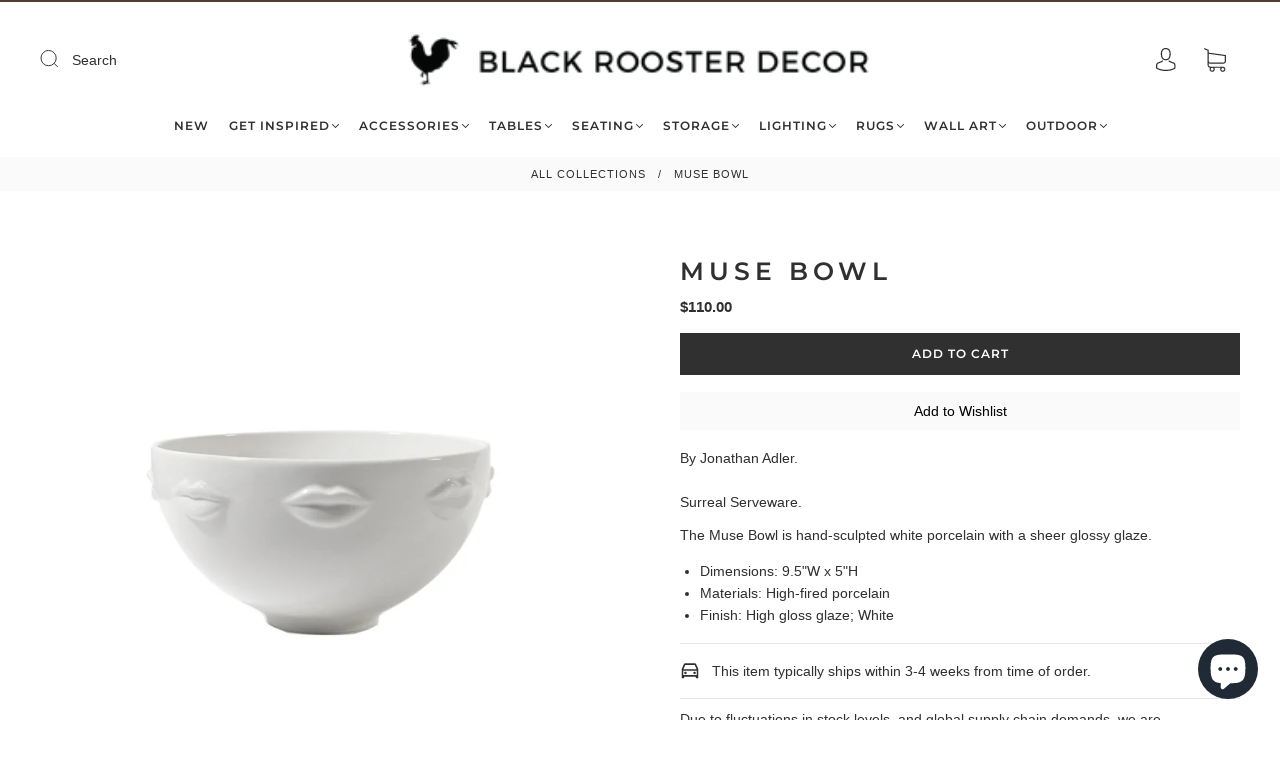

--- FILE ---
content_type: text/html; charset=utf-8
request_url: https://blackroosterdecor.com/products/muse-bowl
body_size: 61289
content:
<!doctype html>
<html class="no-js" lang="en">
<head><link id="TW_LINK" href="https://css.twik.io/64b585bdd4822.css" onload="window.TWIK_SB && window.TWIK_SB()" rel="stylesheet"/><script>!function(){window.TWIK_ID="64b585bdd4822",localStorage.tw_init=1;var t=document.documentElement;if(window.TWIK_SB=function(){t.style.visibility="",t.style.opacity=""},window.TWIK_RS=function(){var t=document.getElementById("TW_LINK");t&&t.parentElement&&t.parentElement.removeChild(t)},setTimeout(TWIK_RS,localStorage.tw_init?2e3:6e3),setTimeout(TWIK_SB,localStorage.tw_init?250:1e3),document.body)return TWIK_RS();t.style.visibility="hidden",t.style.opacity=0}();</script><script id="TW_SCRIPT" onload="window.TWIK_SB && window.TWIK_SB()" src="https://cdn.twik.io/tcs.js"></script><meta charset="utf-8">
<meta http-equiv="X-UA-Compatible" content="IE=edge,chrome=1">

<title>
  Muse Bowl

  

  

  
    &#8211; Black Rooster Decor
  
</title>


  <meta name="description" content="By Jonathan Adler.Surreal Serveware. The Muse Bowl is hand-sculpted white porcelain with a sheer glossy glaze. Dimensions: 9.5&quot;W x 5&quot;H Materials: High-fired porcelain Finish: High gloss glaze; White" />



  <link rel="shortcut icon" href="//blackroosterdecor.com/cdn/shop/files/BRD-Logo-Icon_32x32.png?v=1677773142" type="image">


<link rel="canonical" href="https://blackroosterdecor.com/products/muse-bowl" />
<meta name="viewport" content="width=device-width" />

<!-- Social Meta Information -->





<meta property="og:site_name" content="Black Rooster Decor">
<meta property="og:url" content="https://blackroosterdecor.com/products/muse-bowl">
<meta property="og:title" content="Muse Bowl">
<meta property="og:type" content="product">
<meta property="og:description" content="By Jonathan Adler.Surreal Serveware. The Muse Bowl is hand-sculpted white porcelain with a sheer glossy glaze. Dimensions: 9.5&quot;W x 5&quot;H Materials: High-fired porcelain Finish: High gloss glaze; White">

<meta property="og:image" content="http://blackroosterdecor.com/cdn/shop/products/Muse_small_cfae327e-c13a-4c76-ad34-4f63daab85e1_1200x1200.jpg?v=1571438530"><meta property="og:image" content="http://blackroosterdecor.com/cdn/shop/products/Muse_small_cfae327e-c13a-4c76-ad34-4f63daab85e1_1200x1200.jpg?v=1571438530"><meta property="og:image" content="http://blackroosterdecor.com/cdn/shop/products/Muse_small_cfae327e-c13a-4c76-ad34-4f63daab85e1_1200x1200.jpg?v=1571438530">
<meta property="og:image:secure_url" content="https://blackroosterdecor.com/cdn/shop/products/Muse_small_cfae327e-c13a-4c76-ad34-4f63daab85e1_1200x1200.jpg?v=1571438530"><meta property="og:image:secure_url" content="https://blackroosterdecor.com/cdn/shop/products/Muse_small_cfae327e-c13a-4c76-ad34-4f63daab85e1_1200x1200.jpg?v=1571438530"><meta property="og:image:secure_url" content="https://blackroosterdecor.com/cdn/shop/products/Muse_small_cfae327e-c13a-4c76-ad34-4f63daab85e1_1200x1200.jpg?v=1571438530">
<meta property="og:image:width" content="1200">
<meta property="og:image:height" content="1200">


  <meta property="og:price:amount" content="110.00">
  <meta property="og:price:currency" content="USD">



<meta name="twitter:card" content="summary_large_image">
<meta name="twitter:title" content="Muse Bowl">
<meta name="twitter:description" content="By Jonathan Adler.Surreal Serveware. The Muse Bowl is hand-sculpted white porcelain with a sheer glossy glaze. Dimensions: 9.5&quot;W x 5&quot;H Materials: High-fired porcelain Finish: High gloss glaze; White">


  <script type="application/ld+json">
    {
      "@context": "http://schema.org",
      "@type": "Product",
      "name": "Muse Bowl",
      "brand": "Jonathan Adler",
      "image": "//blackroosterdecor.com/cdn/shop/products/Muse_small_cfae327e-c13a-4c76-ad34-4f63daab85e1_grande.jpg?v=1571438530",
      "url": "https://blackroosterdecor.com/products/muse-bowl",
      "offers": {
        "@type": "AggregateOffer",
        "priceCurrency": "USD",
        "lowPrice": "<span class=money>110.00</span>",
        "highPrice": "<span class=money>110.00</span>",
        "itemCondition": "http://schema.org/New",
        "availability": "http://schema.org/InStock",
        "offerCount": "1",
        "offers": [
          
            {
              "@type": "Offer",
              "name": "Muse Bowl — Default Title",
              "availability": "http://schema.org/InStock",
              "priceCurrency": "USD",
              "price": "<span class=money>110.00</span>"
            }
          
        ]
      }
    }
  </script>


  <script>window.performance && window.performance.mark && window.performance.mark('shopify.content_for_header.start');</script><meta name="google-site-verification" content="1ci04TFevPG82KfT3Fq_oPshj0TcpGPTTl_i17f1-aE">
<meta id="shopify-digital-wallet" name="shopify-digital-wallet" content="/517032/digital_wallets/dialog">
<meta name="shopify-checkout-api-token" content="62dd68bb97b0d1744534249f221e12d8">
<meta id="in-context-paypal-metadata" data-shop-id="517032" data-venmo-supported="false" data-environment="production" data-locale="en_US" data-paypal-v4="true" data-currency="USD">
<link rel="alternate" hreflang="x-default" href="https://blackroosterdecor.com/products/muse-bowl">
<link rel="alternate" hreflang="en" href="https://blackroosterdecor.com/products/muse-bowl">
<link rel="alternate" hreflang="en-CA" href="https://blackroosterdecor.ca/products/muse-bowl">
<link rel="alternate" type="application/json+oembed" href="https://blackroosterdecor.com/products/muse-bowl.oembed">
<script async="async" src="/checkouts/internal/preloads.js?locale=en-US"></script>
<script id="shopify-features" type="application/json">{"accessToken":"62dd68bb97b0d1744534249f221e12d8","betas":["rich-media-storefront-analytics"],"domain":"blackroosterdecor.com","predictiveSearch":true,"shopId":517032,"locale":"en"}</script>
<script>var Shopify = Shopify || {};
Shopify.shop = "blackroosterdecor.myshopify.com";
Shopify.locale = "en";
Shopify.currency = {"active":"USD","rate":"1.0"};
Shopify.country = "US";
Shopify.theme = {"name":"BRD - Capital - 09.28.2023","id":160755712293,"schema_name":"Capital","schema_version":"31.0.6","theme_store_id":812,"role":"main"};
Shopify.theme.handle = "null";
Shopify.theme.style = {"id":null,"handle":null};
Shopify.cdnHost = "blackroosterdecor.com/cdn";
Shopify.routes = Shopify.routes || {};
Shopify.routes.root = "/";</script>
<script type="module">!function(o){(o.Shopify=o.Shopify||{}).modules=!0}(window);</script>
<script>!function(o){function n(){var o=[];function n(){o.push(Array.prototype.slice.apply(arguments))}return n.q=o,n}var t=o.Shopify=o.Shopify||{};t.loadFeatures=n(),t.autoloadFeatures=n()}(window);</script>
<script id="shop-js-analytics" type="application/json">{"pageType":"product"}</script>
<script defer="defer" async type="module" src="//blackroosterdecor.com/cdn/shopifycloud/shop-js/modules/v2/client.init-shop-cart-sync_C5BV16lS.en.esm.js"></script>
<script defer="defer" async type="module" src="//blackroosterdecor.com/cdn/shopifycloud/shop-js/modules/v2/chunk.common_CygWptCX.esm.js"></script>
<script type="module">
  await import("//blackroosterdecor.com/cdn/shopifycloud/shop-js/modules/v2/client.init-shop-cart-sync_C5BV16lS.en.esm.js");
await import("//blackroosterdecor.com/cdn/shopifycloud/shop-js/modules/v2/chunk.common_CygWptCX.esm.js");

  window.Shopify.SignInWithShop?.initShopCartSync?.({"fedCMEnabled":true,"windoidEnabled":true});

</script>
<script>(function() {
  var isLoaded = false;
  function asyncLoad() {
    if (isLoaded) return;
    isLoaded = true;
    var urls = ["https:\/\/toastibar-cdn.makeprosimp.com\/v1\/published\/15803\/b53ee65a065c4e28af99efdf095830a8\/5257\/app.js?v=1\u0026shop=blackroosterdecor.myshopify.com","https:\/\/pmslider.netlify.app\/s2\/blackroosterdecor.js?abg=\u0026ac1=\u0026ap=ms\u0026ar=\u0026at=chl\u0026dbg=\u0026dc1=\u0026dc2=\u0026dl=\u0026dp=b\u0026dt=counter\u0026eov=\u0026ev=\u0026ezc=\u0026ezh=\u0026sm=a\u0026v=4\u0026shop=blackroosterdecor.myshopify.com"];
    for (var i = 0; i < urls.length; i++) {
      var s = document.createElement('script');
      s.type = 'text/javascript';
      s.async = true;
      s.src = urls[i];
      var x = document.getElementsByTagName('script')[0];
      x.parentNode.insertBefore(s, x);
    }
  };
  if(window.attachEvent) {
    window.attachEvent('onload', asyncLoad);
  } else {
    window.addEventListener('load', asyncLoad, false);
  }
})();</script>
<script id="__st">var __st={"a":517032,"offset":-18000,"reqid":"dbdd95f4-fe73-424b-a4b3-2c38511445c6-1768728059","pageurl":"blackroosterdecor.com\/products\/muse-bowl","u":"0ffd8bab7f14","p":"product","rtyp":"product","rid":53043134484};</script>
<script>window.ShopifyPaypalV4VisibilityTracking = true;</script>
<script id="captcha-bootstrap">!function(){'use strict';const t='contact',e='account',n='new_comment',o=[[t,t],['blogs',n],['comments',n],[t,'customer']],c=[[e,'customer_login'],[e,'guest_login'],[e,'recover_customer_password'],[e,'create_customer']],r=t=>t.map((([t,e])=>`form[action*='/${t}']:not([data-nocaptcha='true']) input[name='form_type'][value='${e}']`)).join(','),a=t=>()=>t?[...document.querySelectorAll(t)].map((t=>t.form)):[];function s(){const t=[...o],e=r(t);return a(e)}const i='password',u='form_key',d=['recaptcha-v3-token','g-recaptcha-response','h-captcha-response',i],f=()=>{try{return window.sessionStorage}catch{return}},m='__shopify_v',_=t=>t.elements[u];function p(t,e,n=!1){try{const o=window.sessionStorage,c=JSON.parse(o.getItem(e)),{data:r}=function(t){const{data:e,action:n}=t;return t[m]||n?{data:e,action:n}:{data:t,action:n}}(c);for(const[e,n]of Object.entries(r))t.elements[e]&&(t.elements[e].value=n);n&&o.removeItem(e)}catch(o){console.error('form repopulation failed',{error:o})}}const l='form_type',E='cptcha';function T(t){t.dataset[E]=!0}const w=window,h=w.document,L='Shopify',v='ce_forms',y='captcha';let A=!1;((t,e)=>{const n=(g='f06e6c50-85a8-45c8-87d0-21a2b65856fe',I='https://cdn.shopify.com/shopifycloud/storefront-forms-hcaptcha/ce_storefront_forms_captcha_hcaptcha.v1.5.2.iife.js',D={infoText:'Protected by hCaptcha',privacyText:'Privacy',termsText:'Terms'},(t,e,n)=>{const o=w[L][v],c=o.bindForm;if(c)return c(t,g,e,D).then(n);var r;o.q.push([[t,g,e,D],n]),r=I,A||(h.body.append(Object.assign(h.createElement('script'),{id:'captcha-provider',async:!0,src:r})),A=!0)});var g,I,D;w[L]=w[L]||{},w[L][v]=w[L][v]||{},w[L][v].q=[],w[L][y]=w[L][y]||{},w[L][y].protect=function(t,e){n(t,void 0,e),T(t)},Object.freeze(w[L][y]),function(t,e,n,w,h,L){const[v,y,A,g]=function(t,e,n){const i=e?o:[],u=t?c:[],d=[...i,...u],f=r(d),m=r(i),_=r(d.filter((([t,e])=>n.includes(e))));return[a(f),a(m),a(_),s()]}(w,h,L),I=t=>{const e=t.target;return e instanceof HTMLFormElement?e:e&&e.form},D=t=>v().includes(t);t.addEventListener('submit',(t=>{const e=I(t);if(!e)return;const n=D(e)&&!e.dataset.hcaptchaBound&&!e.dataset.recaptchaBound,o=_(e),c=g().includes(e)&&(!o||!o.value);(n||c)&&t.preventDefault(),c&&!n&&(function(t){try{if(!f())return;!function(t){const e=f();if(!e)return;const n=_(t);if(!n)return;const o=n.value;o&&e.removeItem(o)}(t);const e=Array.from(Array(32),(()=>Math.random().toString(36)[2])).join('');!function(t,e){_(t)||t.append(Object.assign(document.createElement('input'),{type:'hidden',name:u})),t.elements[u].value=e}(t,e),function(t,e){const n=f();if(!n)return;const o=[...t.querySelectorAll(`input[type='${i}']`)].map((({name:t})=>t)),c=[...d,...o],r={};for(const[a,s]of new FormData(t).entries())c.includes(a)||(r[a]=s);n.setItem(e,JSON.stringify({[m]:1,action:t.action,data:r}))}(t,e)}catch(e){console.error('failed to persist form',e)}}(e),e.submit())}));const S=(t,e)=>{t&&!t.dataset[E]&&(n(t,e.some((e=>e===t))),T(t))};for(const o of['focusin','change'])t.addEventListener(o,(t=>{const e=I(t);D(e)&&S(e,y())}));const B=e.get('form_key'),M=e.get(l),P=B&&M;t.addEventListener('DOMContentLoaded',(()=>{const t=y();if(P)for(const e of t)e.elements[l].value===M&&p(e,B);[...new Set([...A(),...v().filter((t=>'true'===t.dataset.shopifyCaptcha))])].forEach((e=>S(e,t)))}))}(h,new URLSearchParams(w.location.search),n,t,e,['guest_login'])})(!0,!0)}();</script>
<script integrity="sha256-4kQ18oKyAcykRKYeNunJcIwy7WH5gtpwJnB7kiuLZ1E=" data-source-attribution="shopify.loadfeatures" defer="defer" src="//blackroosterdecor.com/cdn/shopifycloud/storefront/assets/storefront/load_feature-a0a9edcb.js" crossorigin="anonymous"></script>
<script data-source-attribution="shopify.dynamic_checkout.dynamic.init">var Shopify=Shopify||{};Shopify.PaymentButton=Shopify.PaymentButton||{isStorefrontPortableWallets:!0,init:function(){window.Shopify.PaymentButton.init=function(){};var t=document.createElement("script");t.src="https://blackroosterdecor.com/cdn/shopifycloud/portable-wallets/latest/portable-wallets.en.js",t.type="module",document.head.appendChild(t)}};
</script>
<script data-source-attribution="shopify.dynamic_checkout.buyer_consent">
  function portableWalletsHideBuyerConsent(e){var t=document.getElementById("shopify-buyer-consent"),n=document.getElementById("shopify-subscription-policy-button");t&&n&&(t.classList.add("hidden"),t.setAttribute("aria-hidden","true"),n.removeEventListener("click",e))}function portableWalletsShowBuyerConsent(e){var t=document.getElementById("shopify-buyer-consent"),n=document.getElementById("shopify-subscription-policy-button");t&&n&&(t.classList.remove("hidden"),t.removeAttribute("aria-hidden"),n.addEventListener("click",e))}window.Shopify?.PaymentButton&&(window.Shopify.PaymentButton.hideBuyerConsent=portableWalletsHideBuyerConsent,window.Shopify.PaymentButton.showBuyerConsent=portableWalletsShowBuyerConsent);
</script>
<script data-source-attribution="shopify.dynamic_checkout.cart.bootstrap">document.addEventListener("DOMContentLoaded",(function(){function t(){return document.querySelector("shopify-accelerated-checkout-cart, shopify-accelerated-checkout")}if(t())Shopify.PaymentButton.init();else{new MutationObserver((function(e,n){t()&&(Shopify.PaymentButton.init(),n.disconnect())})).observe(document.body,{childList:!0,subtree:!0})}}));
</script>
<link id="shopify-accelerated-checkout-styles" rel="stylesheet" media="screen" href="https://blackroosterdecor.com/cdn/shopifycloud/portable-wallets/latest/accelerated-checkout-backwards-compat.css" crossorigin="anonymous">
<style id="shopify-accelerated-checkout-cart">
        #shopify-buyer-consent {
  margin-top: 1em;
  display: inline-block;
  width: 100%;
}

#shopify-buyer-consent.hidden {
  display: none;
}

#shopify-subscription-policy-button {
  background: none;
  border: none;
  padding: 0;
  text-decoration: underline;
  font-size: inherit;
  cursor: pointer;
}

#shopify-subscription-policy-button::before {
  box-shadow: none;
}

      </style>

<script>window.performance && window.performance.mark && window.performance.mark('shopify.content_for_header.end');</script>
  <style>





@font-face {
  font-family: Montserrat;
  font-weight: 600;
  font-style: normal;
  font-display: swap;
  src: url("//blackroosterdecor.com/cdn/fonts/montserrat/montserrat_n6.1326b3e84230700ef15b3a29fb520639977513e0.woff2") format("woff2"),
       url("//blackroosterdecor.com/cdn/fonts/montserrat/montserrat_n6.652f051080eb14192330daceed8cd53dfdc5ead9.woff") format("woff");
}


  



  



  



  @font-face {
  font-family: Montserrat;
  font-weight: 900;
  font-style: normal;
  font-display: swap;
  src: url("//blackroosterdecor.com/cdn/fonts/montserrat/montserrat_n9.680ded1be351aa3bf3b3650ac5f6df485af8a07c.woff2") format("woff2"),
       url("//blackroosterdecor.com/cdn/fonts/montserrat/montserrat_n9.0cc5aaeff26ef35c23b69a061997d78c9697a382.woff") format("woff");
}




  @font-face {
  font-family: Montserrat;
  font-weight: 600;
  font-style: italic;
  font-display: swap;
  src: url("//blackroosterdecor.com/cdn/fonts/montserrat/montserrat_i6.e90155dd2f004112a61c0322d66d1f59dadfa84b.woff2") format("woff2"),
       url("//blackroosterdecor.com/cdn/fonts/montserrat/montserrat_i6.41470518d8e9d7f1bcdd29a447c2397e5393943f.woff") format("woff");
}




  @font-face {
  font-family: Montserrat;
  font-weight: 900;
  font-style: italic;
  font-display: swap;
  src: url("//blackroosterdecor.com/cdn/fonts/montserrat/montserrat_i9.cd566e55c5982a3a39b3949665a79c881e095b14.woff2") format("woff2"),
       url("//blackroosterdecor.com/cdn/fonts/montserrat/montserrat_i9.b18527943b7f5bc1488b82e39deb595a73d3e645.woff") format("woff");
}



:root {
  --link-color: #707070;
  --link-color-opacity-90: rgba(112, 112, 112, 0.9);
  --link-color-opacity-50: rgba(112, 112, 112, 0.5);
  --link-color-opacity-30: rgba(112, 112, 112, 0.3);
  --link-color-opacity-10: rgba(112, 112, 112, 0.1);
  --link-color-2: #707070;

  --background-color: #ffffff;
  --background-color-opacity-0: rgba(255, 255, 255, 0);
  --background-color-opacity-90: rgba(255, 255, 255, 0.9);

  --body-color: #303030;
  --body-color-opacity-10: rgba(48, 48, 48, 0.1);
  --body-color-opacity-20: rgba(48, 48, 48, 0.2);
  --body-color-opacity-80: rgba(48, 48, 48, 0.8);

  --border-color: #E6E6E6;
  --border-color-opacity-80: rgba(230, 230, 230, 0.8);
  
  --header-color: #303030;
  --header-text-color-opacity-80: rgba(48, 48, 48, 0.8);
  --header-color-opacity-90: rgba(48, 48, 48, 0.9);
  --header-color-opacity-80: rgba(48, 48, 48, 0.8);
  --header-color-opacity-70: rgba(48, 48, 48, 0.7);
  --header-color-opacity-60: rgba(48, 48, 48, 0.6);
  --header-color-opacity-50: rgba(48, 48, 48, 0.5);
  --header-color-opacity-40: rgba(48, 48, 48, 0.4);
  --header-color-opacity-30: rgba(48, 48, 48, 0.3);
  --header-color-opacity-20: rgba(48, 48, 48, 0.2);
  --header-color-opacity-10: rgba(48, 48, 48, 0.1);
  --meta-color: #646464;
  --outline-color: Highlight;

  
  
    --button-svg-hover-fill: #3d3d3d;
    --button-background-hover: #3d3d3d;
  

  
  
    --link-hover-color: #7d7d7d;
  

  --primary-weight-normal: 400;
  --primary-weight-bold: 700;

  --primary-font: "system_ui", -apple-system, 'Segoe UI', Roboto, 'Helvetica Neue', 'Noto Sans', 'Liberation Sans', Arial, sans-serif, 'Apple Color Emoji', 'Segoe UI Emoji', 'Segoe UI Symbol', 'Noto Color Emoji';
  --primary-font-weight: 400;
  --primary-font-style: normal;

  --secondary-weight-normal: 600;
  --secondary-weight-bold: 900;

  --secondary-font: Montserrat, sans-serif;
  --secondary-font-weight: 600;
  --secondary-font-style: normal;

  --body-font: var(--primary-font);
  --body-font-weight: var(--primary-font-weight);
  --body-font-style: var(--primary-font-style);
  --body-size: 14px;
  --body-size-mobile: 16px;

  --header-font: var(--secondary-font);
  --header-font-weight: var(--secondary-font-weight);
  --header-font-style: var(--secondary-font-style);
  --heading-size: 20px;

  
    --subheading-size: 12px;
  

  --navigation-font-size: 12px;
  --navigation-letter-spacing: 1px;

  --meta-font: var(--primary-font);
  --meta-weight: var(--body-font-weight);

  
  

  
    --lightness: 55%;
  

  
    --saturation: 55%;
  

  --sale-color: hsl(0, var(--saturation), var(--lightness));
  --error-color: #DE3618;
  --success-color: #108043;
  --button-color: #ffffff;
  --button-background: #303030;
  --button-disabled-color: #EEEEEE;
  --button-disabled-background: gray;
  --input-background: var(--background-color);
  --input-border: var(--border-color);
  --input-color: var(--body-color);
  --input-placeholder-color: var(--meta-color);
  --custom-badge-background: #303030;

  
  
    --custom-badge-background-alt:  #969696;
  

  
    --custom-badge-text-alt: #ffffff;
  

  --dropdown-background-hover: #e6e6e6;

  --new-border-color: #dcdcdc;
  --new-background-color: #f5f5f5;

  --new-border-color2: #d2d2d2;
  --new-background-color2: #ebebeb;

  --new-border-color3: #c7c7c7;
  --new-background-color3: #e0e0e0;

  
  
    --button-font: "system_ui", -apple-system, 'Segoe UI', Roboto, 'Helvetica Neue', 'Noto Sans', 'Liberation Sans', Arial, sans-serif, 'Apple Color Emoji', 'Segoe UI Emoji', 'Segoe UI Symbol', 'Noto Color Emoji';
  

  --button-weight: 700;
  --button-letter-spacing: 2px;

  --header-background-color: #ffffff;
  --header-text-color: #303030;
  --header-hover-background-color: rgba(48, 48, 48, 0.1);
  --header-fullbleed-color: #ffffff;
  --header-scroll-arrow-color: #cccccc;
  --header-scroll-background-alt: rgba(255, 255, 255, 0.2);

  --footer-hover-background-color: rgba(48, 48, 48, 0.1);

  --popup-background-color: #F6F6F6;
  --popup-text-color: #303030;

  --badge-text: #ffffff;
  --sold-out-background: #303030;
  --sale-background: #303030;
  --low-stock-background: #303030;
  --new-product-background: #303030;
  --best-selling-background: #303030;

  --product-grid-placeholder-background: #f7f7f7;
  --product-item-highlight-background: #dbdbdb;

  --module-sale-color: #dbdbdb;

  --border-background-color-mix-lighter: #fafafa;
  --border-background-color-mix: #f8f8f8;
  --border-background-color-mix: #f5f5f5;
  --border-background-color-mix: #f3f3f3;

  --header-letter-spacing: normal;
  
    --header-text-transform: uppercase;
    --header-letter-spacing: 0.2em;
  

  
    --navigation-text-transform: uppercase;
  

  
    --button-text-transform: uppercase;
  

  --form-success-background: #DBFBE9;
  --form-link-before: rgba(48, 48, 48, 0.3);
  --select-background: #f7f7f7;
  --error-background: #FBDFDA;

  
  
  
  
    --hover-background-color: #eeecec;

    --slider-scroller-drag: #dcd6d6;
    --slider-arrows-svg: #c5b9b9;
    --slider-scroller-background: #f0f0f0;
  

  --box-shadow: 0 2px 3px rgba(0,0,0,0.02), 0 3px 5px rgba(0,0,0,0.12), 0 6px 20px rgba(0,0,0,0.06);
  --box-shadow-reverse: 0 -2px 3px rgba(0,0,0,0.02), 0 -3px 5px rgba(0,0,0,0.12), 0 -6px 20px rgba(0,0,0,0.06);

  --video-wrapper-svg-background: ;
  --blog-item-background: #fbfbfb;

  --image-preloader: url(//blackroosterdecor.com/cdn/shop/t/41/assets/capitalPreloadImage.svg?v=111812199384656819951695924634);

  /* Shop Pay Installments variables */
  --color-body: #ffffff;
  --color-bg: #ffffff;
}

</style>

<link rel="preload" as="font" href="//blackroosterdecor.com/cdn/fonts/montserrat/montserrat_n6.1326b3e84230700ef15b3a29fb520639977513e0.woff2" type="font/woff2" crossorigin>
    <link rel="preload" href="//blackroosterdecor.com/cdn/shop/t/41/assets/theme-product.min.css?v=113204129507064183991695924634" as="style">
    <link href="//blackroosterdecor.com/cdn/shop/t/41/assets/theme-product.min.css?v=113204129507064183991695924634" rel="stylesheet" type="text/css" media="all" />
  

  <link href="//blackroosterdecor.com/cdn/shop/t/41/assets/custom.css?v=84354026427809831581695924634" rel="stylesheet" type="text/css" media="all" />

  
<script>
  window.Theme = {};
  Theme = {"colorHeader":"#303030","colorBody":"#303030","colorLinks":"#707070","colorBorder":"#E6E6E6","colorBackground":"#ffffff","colorButtons":"#303030","colorButtonsText":"#ffffff","colorBadges":"#ffffff","soldOutBackground":"#303030","saleBackground":"#303030","lowStockBackground":"#303030","newProductBackground":"#303030","bestSellingBackground":"#303030","customBadgeBackground":"#303030","colorHeaderBackground":"#ffffff","colorHeaderText":"#303030","fullBleedColor":"#ffffff","colorPopupBackground":"#F6F6F6","colorPopupText":"#303030","secondaryFont":{"error":"json not allowed for this object"},"headingSize":"20px","headingCase":"uppercase","navigationFontSize":12,"navigationCase":"uppercase","navigationSpacing":1,"primaryFont":{"error":"json not allowed for this object"},"bodySize":14,"buttonFontWeight":"bolder","buttonCase":"uppercase","buttonLetterSpacing":2,"sectionBtnLabel":"","sectionTextAlignment":"bottom left","sectionColorText":"#FFFFFF","sectionColorOverlay":"#000000","sectionOverlayOpacity":10,"collageLayoutEnabled":true,"collectionsPerRow":3,"expandCollections":true,"ajax_cart_method":"drawer","productColorSwatches":"","productSizeSwatches":"Size","show_second_image_on_hover":true,"productAnimateBadges":false,"show_vendor":false,"productStockLevel":0,"headerSearchStyle":"minimal","predictive_search_enabled":true,"predictive_search_products":true,"predictive_search_pages":false,"predictive_search_articles":false,"predictive_search_collections":true,"predictive_search_show_vendor":false,"predictive_search_show_price":true,"breadcrumbs":true,"shareFacebook":true,"shareTwitter":true,"sharePinterest":true,"shareFancy":false,"socialBehance":"","socialDribbble":"","socialFacebook":"https:\/\/www.facebook.com\/blackroosterdecor?ref=ts\u0026fref=ts","socialFlickr":"","socialInstagram":"https:\/\/instagram.com\/blackrooster","socialLinkedin":"","socialMedium":"","socialPinterest":"https:\/\/www.pinterest.ca\/blackrooster\/","socialProducthunt":"","socialTiktok":"","socialRss":"","socialTumblr":"","socialTwitter":"","socialVimeo":"","socialYoutube":"","favicon":"\/\/blackroosterdecor.com\/cdn\/shop\/files\/BRD-Logo-Icon.png?v=1677773142","popupEnable":false,"popupTestMode":false,"popupHeading":"Popup","popupText":"\u003cp\u003eUse this popup to embed a mailing list signup form. Offer incentives to customers to join and build your mailing list.\u003c\/p\u003e","popupTime":"7","popupDelay":4,"popupShowSocial":false,"popupShowNewsletter":true,"checkout_logo_image":"\/\/blackroosterdecor.com\/cdn\/shop\/files\/BRD-Logo-Long_5de04b43-2ec8-4b66-9a57-82488ffcf769.png?v=1672346872","checkout_logo_position":"center","checkout_logo_size":"large","checkout_body_background_color":"#fff","checkout_input_background_color_mode":"white","checkout_sidebar_background_color":"#fafafa","checkout_heading_font":"Helvetica Neue","checkout_body_font":"Helvetica Neue","checkout_accent_color":"#303030","checkout_button_color":"#303030","checkout_error_color":"#e22120","customer_layout":"customer_area"};
  Theme.moneyFormat = "\u003cspan class=money\u003e${{amount}}\u003c\/span\u003e";

  

  Theme.localization = {};

  Theme.localization.account = {
    addressConfirmDelete: "Are you sure you wish to delete this address?",
    addressSelectProvince: "Select a State\/Province"
  };

  Theme.localization.collection = {
    brand: "Brand",
    type: "Type"
  };

  Theme.localization.product = {
    addToCart: "Add to Cart",
    soldOut: "Sold out",
    onSale: "On Sale",
    unavailable: "Unavailable",
    added: "*item* has been added to your cart.",
    and_up: "+",
    lowStock: "Only *stock* left",
    viewProduct: "View product",
    percentOff: "*percent* off"
  };

  Theme.localization.cart = {
    itemRemoved: "{{ product_title }} has been removed from your cart.",
    shipping: {
      submit: "Get shipping estimate",
      calculating: "Calculating...",
      rate: "We found one shipping rate available for *address*.",
      rateMultiple: "We found *number_of_rates* shipping rates available for *address*, starting at *rate*.",
      rateEmpty: "Sorry, we do not ship to this destination.",
      rateValues: "*rate_title* at *rate*"
    },
    cart_item: "Item",
    added_to_cart: "Added to",
    removed_from_cart: "Removed from",
    saving: "Saving",
    cart_title: "Your cart",
    cart_subtotal: "Subtotal"
  };

  Theme.localization.search = {
    empty: "Sorry, your search returned no results.",
    viewAll: "View all",
    close: "Close search",
    clear: "Clear search input",
    products: "Products",
    pages: "Pages",
    articles: "Articles",
    collections: "Collections"
  };
</script>


  
 <!-- Google tag (gtag.js) -->
<script async src="https://www.googletagmanager.com/gtag/js?id=G-7QTE7S39WQ"></script>
<script>
  window.dataLayer = window.dataLayer || [];
  function gtag(){dataLayer.push(arguments);}
  gtag('js', new Date());

  gtag('config', 'G-7QTE7S39WQ');
</script>
<meta name="google-site-verification" content="IV7BPLESttSpBdxSWN1s4zlr4HIcuHkGQYmE3wLG59w" />

<!-- BEGIN app block: shopify://apps/klaviyo-email-marketing-sms/blocks/klaviyo-onsite-embed/2632fe16-c075-4321-a88b-50b567f42507 -->












  <script async src="https://static.klaviyo.com/onsite/js/SpWMDQ/klaviyo.js?company_id=SpWMDQ"></script>
  <script>!function(){if(!window.klaviyo){window._klOnsite=window._klOnsite||[];try{window.klaviyo=new Proxy({},{get:function(n,i){return"push"===i?function(){var n;(n=window._klOnsite).push.apply(n,arguments)}:function(){for(var n=arguments.length,o=new Array(n),w=0;w<n;w++)o[w]=arguments[w];var t="function"==typeof o[o.length-1]?o.pop():void 0,e=new Promise((function(n){window._klOnsite.push([i].concat(o,[function(i){t&&t(i),n(i)}]))}));return e}}})}catch(n){window.klaviyo=window.klaviyo||[],window.klaviyo.push=function(){var n;(n=window._klOnsite).push.apply(n,arguments)}}}}();</script>

  
    <script id="viewed_product">
      if (item == null) {
        var _learnq = _learnq || [];

        var MetafieldReviews = null
        var MetafieldYotpoRating = null
        var MetafieldYotpoCount = null
        var MetafieldLooxRating = null
        var MetafieldLooxCount = null
        var okendoProduct = null
        var okendoProductReviewCount = null
        var okendoProductReviewAverageValue = null
        try {
          // The following fields are used for Customer Hub recently viewed in order to add reviews.
          // This information is not part of __kla_viewed. Instead, it is part of __kla_viewed_reviewed_items
          MetafieldReviews = {};
          MetafieldYotpoRating = null
          MetafieldYotpoCount = null
          MetafieldLooxRating = null
          MetafieldLooxCount = null

          okendoProduct = null
          // If the okendo metafield is not legacy, it will error, which then requires the new json formatted data
          if (okendoProduct && 'error' in okendoProduct) {
            okendoProduct = null
          }
          okendoProductReviewCount = okendoProduct ? okendoProduct.reviewCount : null
          okendoProductReviewAverageValue = okendoProduct ? okendoProduct.reviewAverageValue : null
        } catch (error) {
          console.error('Error in Klaviyo onsite reviews tracking:', error);
        }

        var item = {
          Name: "Muse Bowl",
          ProductID: 53043134484,
          Categories: ["Accessories","All","Black + White","Gifts","Haute Blanche","Holiday \u0026 Gifts","In-Stock Gifts","Jonathan Adler","ld","Tabletop","Under $200","Under $300","Under $500"],
          ImageURL: "https://blackroosterdecor.com/cdn/shop/products/Muse_small_cfae327e-c13a-4c76-ad34-4f63daab85e1_grande.jpg?v=1571438530",
          URL: "https://blackroosterdecor.com/products/muse-bowl",
          Brand: "Jonathan Adler",
          Price: "$110.00",
          Value: "110.00",
          CompareAtPrice: "$0.00"
        };
        _learnq.push(['track', 'Viewed Product', item]);
        _learnq.push(['trackViewedItem', {
          Title: item.Name,
          ItemId: item.ProductID,
          Categories: item.Categories,
          ImageUrl: item.ImageURL,
          Url: item.URL,
          Metadata: {
            Brand: item.Brand,
            Price: item.Price,
            Value: item.Value,
            CompareAtPrice: item.CompareAtPrice
          },
          metafields:{
            reviews: MetafieldReviews,
            yotpo:{
              rating: MetafieldYotpoRating,
              count: MetafieldYotpoCount,
            },
            loox:{
              rating: MetafieldLooxRating,
              count: MetafieldLooxCount,
            },
            okendo: {
              rating: okendoProductReviewAverageValue,
              count: okendoProductReviewCount,
            }
          }
        }]);
      }
    </script>
  




  <script>
    window.klaviyoReviewsProductDesignMode = false
  </script>







<!-- END app block --><!-- BEGIN app block: shopify://apps/beast-currency-converter/blocks/doubly/267afa86-a419-4d5b-a61b-556038e7294d -->


	<script>
		var DoublyGlobalCurrency, catchXHR = true, bccAppVersion = 1;
       	var DoublyGlobal = {
			theme : 'flags_theme',
			spanClass : 'money',
			cookieName : '_g1710431339',
			ratesUrl :  'https://init.grizzlyapps.com/9e32c84f0db4f7b1eb40c32bdb0bdea9',
			geoUrl : 'https://currency.grizzlyapps.com/83d400c612f9a099fab8f76dcab73a48',
			shopCurrency : 'USD',
            allowedCurrencies : '["USD","CAD"]',
			countriesJSON : '{"0c9fbda2f60ec2898217462c14a8ca28":"AFN","77825ffc7ed510e4219e27367f50f427":"ALL","25a2b91d530da6d79800c24bec689d61":"USD","6916af863143143036e271f9117caadc":"DZD","36d215ec8ce6c5a767e678b13f50862b":"USD","fb911160ef95c46fb368ef2eff5570c0":"EUR","b3476dae9aa570b88a30abf70a978252":"AOA","0dcfbae12c14fe30dc542b8206e459bd":"XCD","78da38f7ae93bc36b6bd59ca89a8429e":"AZN","00bad30068c0f10b3b77506da947caa2":"ARS","ae7f19edb7b436fcaf57a36430c3d3b0":"AUD","33d5bb379aebcde4d167f033df2d382e":"EUR","9edd33fbd532c66cacf94af4db21dab7":"BSD","925c1d014fbf174114bb903bf2c7bac5":"BHD","7728cea5bac9cde9907b1085712ed9f2":"BDT","749b2ebf8d945c6cf6c5f048c72aaa2a":"AMD","51a5c332372cd72420a791368eece6f8":"BBD","a19904ce7ba5c44cb4d91748288eefe1":"EUR","35e59d62315172a2d1d54dc0dab770e2":"BMD","90719543ee7853da54814bea0989487b":"BTN","a64e8989e48fe1e7d05d23f4e8e9780c":"BOB","12a516dd73e5e53bd31569e4fcc041e6":"BAM","aedbb109003adaf6af69128c4e83cbe2":"BWP","10cfd19a20aae97470c9fbec788b71d6":"NOK","6b1966f4af75004e954a0de3c7fe7c1b":"BRL","a8958ab7798f4aef591661273c373f08":"BZD","950722fea3174745d7dfa0458b3cf71b":"USD","af5b357afe354e75e320a29e2b045978":"SBD","b53c1f894f02b24dcda710f846b6f0b3":"USD","1eb8a653b84f6acca0219cc54beac35f":"BND","181b4e020d6109051fc88ee13fb045ca":"BGN","3024a0f4e34ca7dc9ee76ebd3c519a83":"MMK","b69c9b470097833122f215cf0fa67382":"BIF","df9ace98f7da2dab53a04a99cf75a3de":"BYN","8d516a5655bcd1dd017b946ca6eed9d6":"KHR","1ea38124b279c2416df6b493978da030":"XAF","132df582bdd725b956df4dfe33711f28":"CAD","7322579988573acf8fd138830bc5e884":"CVE","51bc3879ab2a3f057693cb9ec6e45c94":"KYD","3a3cea975adfe6240593cd1e5388120d":"XAF","7bbd9b6a782e6e1e6a117129051aac32":"LKR","60b136c7758c1178ce48c292d65851e5":"XAF","c3c3ac331bcee531802bc9c1712f5c54":"CLP","92035c0407d62963eda165cda28d6114":"CNY","2bd18f873de9138c69de623ee7f04af9":"TWD","6810126b0ee4236a21f0ac1c4fdb6764":"AUD","bcf6ce5201899723a0a06792c6caeed3":"AUD","5a43428b67ab8a57bfbe1088c4b7f42f":"COP","f2b2534365ee9f71fbed5e2afcdca50a":"KMF","f773a4708bf9adfefd6298f12b062124":"EUR","f8ec5d9332715db4eb25a5347286e599":"XAF","92150c6fdab610675a24978b4cfbf368":"CDF","96b30a27a1720ddf1b08cc915d36acab":"NZD","7a7f88e4952e63bfcd9635168264fe45":"CRC","67a7fa7c3712d0f7a9dc50853047e144":"HRK","93d5e4bf2d22ead33ca93c5214b54463":"CUP","fa68eef805d5b746aadfc57d13dda9a9":"EUR","a8c576d30a24ac83a47745f71143946b":"CZK","2b08e971cdcf7ef71b19dc31bc06b34b":"XOF","05604cf68845e754896337a8f344e8fc":"DKK","6a7b45431588328067bcdea71dff5b2a":"XCD","1454a2d0108781f78149c88fc8f36d7b":"DOP","636307c6fe4c4b5f7f8c5d30fd69bd65":"USD","cbe09632afa1023daf096d3c95eb652e":"SVC","d30229b54be75d9af0c2e367659a444d":"XAF","3a17356976367ffbf3dd2cee9d9ebad1":"ETB","b263a08ae41abd42665413977d57598f":"ERN","1d1ad6b40e3d3a78667c18e8f9bcbd31":"EUR","037e3819826f61b753b5f5522720668b":"DKK","e27ad3455ba99e93fcca2d6002a07a96":"FKP","48bbd3a2d035cbaf0147d48d70177188":"GBP","a028125f469669a7318f1177d01951c7":"FJD","e23547145863c2b35236b8e0aed3a1ca":"EUR","20fffcb7953b3a667d99abc2ab8fa599":"EUR","df165264a8ef4d00ff49622f4bdbba44":"EUR","88754724b0746ba01695521f0b7bd554":"EUR","c0deda8719b6bb588d2affcdda0b55c9":"XPF","4b99e0aa7795a20b86ea71bb517e3c1f":"EUR","f622b9c2c0cbbc0ca896148c9c92d897":"DJF","8497791e5f8c69a8f6b5ac7b40407442":"XAF","5479ec9596d2508d9f10a91e35e624a5":"GEL","599a0c6d00669d5a18a073e813ad25c1":"GMD","2a3d1dea32681c822faadda2c7bedc93":"ILS","244b30c0daca97ac92f8dc4d7196a979":"EUR","7e23e62798f68cfe69f385cfc5d24bc2":"GHS","b6564c7e17cce6b08e8c28e9967777cf":"GIP","34bcc718cc321ae168c1f9fc4675d6db":"AUD","eadfe4ad5bf03256d8945fd987b9af1d":"EUR","ac960308358e08e9e02979c2f73640a1":"DKK","4e4fa68feb9fe6e476e4fc4c2b0c29cd":"XCD","9d94ac33984c098a1990dfab46d247ff":"EUR","092b02a88419e23d1756a310d95fdfd0":"USD","b204130dc52fe1ffb1fbcbd9ed9648db":"GTQ","372cb8311b845822dc0f94eef709b010":"GNF","57e542cde098aeba6a4cde0f240030ed":"GYD","6896dc1edf7162438bd6d2e24e81adc8":"HTG","efed88903dcd2f2f97398926dc5ea002":"AUD","f3c832d9f2faa0f2f2d6d8c73af455ca":"EUR","0de5a270cc68ef2a3a302d34e367752c":"HNL","ed0cea31460c29d419378320b9ba2add":"HKD","3566563af041eb64212d8e65c749fb85":"HUF","079927f1a99088814d8bc6a55445016f":"ISK","6401e1998d7987f15b52a3581165ff73":"INR","3c4dd418d1e359368054a5f1f9c9b049":"IDR","b65512eda9d25418e41fccdf473d5579":"IRR","807dba887c5c6e25089c209e0135b7be":"IQD","5b3d9c4d15449457901391acd80adbb1":"EUR","41e21e8c34d6aa3da5b718cf4231390d":"ILS","0dab797ef2bac38eacc418c9f8e15378":"EUR","8966da5d224a004f4cb84804a5f6c688":"XOF","5afe1f34ddec8ef4efc0d0a870cddd61":"JMD","bd9b17731f33daee1dcc16697cdd0cf2":"JPY","d5e688005a94a3e4757619a99f369013":"KZT","80205369a97c21e5b252abfa282346ed":"JOD","3edf06f0c8964eac1c6726937f7f352b":"KES","299afb61e687060e5e66bee8b29799f5":"KPW","04b22e7a99e35a4e6f6514b57cc97ae9":"KRW","0adfee7e28312e24433bcefe25145bce":"KWD","73b4c50df66f6a1a5798982a4039b0b0":"KGS","34b09239ed51e9a61f19a88ab3f7fcea":"LAK","cae77d8621fa4d86b0b92481880a5317":"LBP","bba28a0a3390f1867d6dbdb765c6a4dc":"LSL","77e8fb6bf8a842fbd6b34be76499ebfa":"EUR","d458e452b82fc3f8b22a793a46b9f98d":"LRD","1ae51d98f27604480f17d8fd97cac38a":"LYD","9165792285868d0cba002e56081bb192":"CHF","b7227de55a8695f5e7efe963c8f37580":"EUR","e1dc245d3be5a40f86acdc91ac12ea63":"EUR","1058307c74890a16402e5c523d45ccc4":"MOP","767899052385440a885d7de938daad01":"MGA","42afcbb9ee739cc47c7d1702eb6ce514":"MWK","275edfb0464d6ef42d4ab83e25f2c61f":"MYR","0920c810738edbd92221dc14a20fd857":"MVR","3d49572a28be2f390a459064d1a6fb86":"XOF","4e0781dfb39bff6f61a172fc36311361":"EUR","49216d21984ad4769256a4bda5b8e468":"EUR","7610e93ea7d4c45f7e396acd695cdabd":"MRO","76cae5901fbe4ffc09d33953adb034b1":"MUR","00837c88b2fca5736a8f9d3dc2b07bc5":"MXN","f363cf2859ce0362565e44f1893875a9":"EUR","1dccd443b3eb8235d5b5d5d6da8382dc":"MNT","6c9a5e308c5817eaef3edb3ecb7ad67c":"MDL","1eb3ae043c810aa530d470446f31feeb":"EUR","223989fc8d5283e598bde9d0073dd319":"XCD","f95322c1726fb8beb6a49e69f406062e":"MAD","ac1cd746ee4b708a441ff9e4fb36ac4c":"MZN","738079a8cc1ec3c3e2129b1e243fc759":"OMR","dfbe6bca2b81e38c0a9c080424b1d059":"NAD","c768fd9e960be7a96a15f3fe01180b75":"AUD","611b83f00e115fa1bd82798e0880237c":"NPR","ae260c648e19c69d011aaf48cf5f66ef":"EUR","27e53f66add17b02c21300e3e431c533":"ANG","718605db25ac86e0a81169c100c42433":"AWG","42df8577e98085941b5516769691614d":"ANG","ea5260e4f756a54ed674938e72b8468b":"USD","5825c0e889637e79beca81650c4c1ac3":"XPF","95f82d217678c6bcb292b8fc7682234f":"VUV","5b1e176938f4fc1e6522b9f9151d42d6":"NZD","4ec181c3cff3032f67d94739e0e8737d":"NIO","b3301ed2070ec7aceb5be3b5dcc07ad9":"XOF","cb1d6534badc367e8dd9d40ded713069":"NGN","0511d3f5aac43354944b18475222f917":"NZD","cc055af6be2b737d4707a96a552198ee":"AUD","3e08b5ba3280cdc6e122982b8d112784":"NOK","cac21d3c62a7eb45ee19b3ce11a5fbdf":"USD","8de2e7ca50fc23e4bd3bdad52af3037a":"USD","8ada16d7e26335f17caa2acb955e4c63":"USD","c2f8a60ae14932219e028d614e527959":"USD","e79c4eeea8288d0e262d1d406a7e66f8":"USD","58c5e67c7a17d3741c98f44625f55756":"PKR","e02107346a74b3d630cc6b3711a88536":"PAB","41a47e227563d31fdc856d695d3d1844":"PGK","6ed7fa60539658265859ef7d48f07785":"PYG","90d2c82a2026996f3108f8b150828939":"PEN","e0ee9955cb9435aa9069cb193c54ef08":"PHP","d5bb7b09f2c1d285f61754cdeb4fdd0a":"NZD","e47a66a04fc75e67aa65a0130d88c289":"PLN","fa5ec300d94ca4e8726f3324a7221e15":"EUR","da7dc0acf54f11a299598d5c1abc5961":"XOF","a846d0e7d02f0ec40f36262361c8dd18":"USD","bd68e4c39ab0b7db62f065768d28c62b":"USD","a16006c8c29e90446f0fde04b6e3e88f":"QAR","37e4065a1f7e35bfaef4bbf802897a2a":"EUR","1ccbbd574db7fd92d40a94c7f6725c49":"RON","de553067944fe9a58a174f50fef9f3d1":"RUB","5735bd62d4dc46c38a264768624c5330":"RWF","befcbbe1fc95eec06ccf45a9883d7577":"EUR","9b39639bd0ff46e7623c70ceef74ea51":"SHP","94244557185f84c304bb2373b3534fbc":"XCD","eef4bec625bc2eee7b9c43287bc6e0a9":"XCD","8589dd64d0c84007198df76e131cfc13":"XCD","390af7034abbeab1dea79b0a08e08eb0":"EUR","2bd9b35fa78df0a08155979123b82a6c":"EUR","c845f4e559f39bdfbad73b4ce8ee47bf":"XCD","87336adbbb2d9cf8aa8c3432a8b6925d":"EUR","ae6edefdd8d61735e296170da3e4ec21":"STD","717b8accc93f982d5200c72fc0bd6a2a":"SAR","707862748b5f9e173d8540eed312ed59":"XOF","3f7d04eb7ec8fd8019d5e92429ef11ea":"RSD","27143b90c8dcf38ec194a972b93872f5":"SCR","7ceef5912e0f9e67185881af9935da48":"SLL","7f882944ca9cab2763fbdaa377061464":"SGD","54e8c9819bcbc5b574fb44d54d25aa5a":"EUR","0adb4d2468afd4dbd61c49f7fd36d88b":"VND","924f2e3fa5749228c3c6e8ead75f30b1":"EUR","814976873ee98a5cde52aa91f8e57f42":"SOS","c1834a641b269e2d0a9403dd32baae92":"ZAR","9338d6e26cefddb2528d5b68a06d2717":"USD","1d945ab7aaaf4f9e4d9fd09ea7a949d6":"EUR","23b6672991ae7b379d36b7db29c38ac4":"SDG","a22d9decc47998b44a36a7484c37314e":"SDG","180727061ac3e6a234cf945cb8f119e3":"MAD","3028a629c4affcfdd5b29cc13d065120":"SRD","9a4a9bf6dc7ece97b8625b3f55acb3a2":"NOK","4e42c6cbde70d01c30fa7e227c5a6626":"SZL","25c82ed78d863c8047281fcfd229298a":"SEK","c12b0a6679d4199308210e66eca31c90":"CHF","458da6c10e2b4f09c726a02f06cc15ba":"SYP","c3c261b4d5c775fd0a8a4d58884eabc4":"TJS","237c77ef06d9f28471af18777229408b":"THB","5203b04ab35c5bce320c1ee96cd4e129":"XOF","e9374cb9412edd8f085935f54f91385a":"NZD","4e5207658c6cd6ddb48befc6c4f08682":"TOP","0a9590217a134adfc2371a7e7017b451":"TTD","1a88d8af6e9c7b3aa67835874f0e8769":"AED","596b519ddd104be1202b1680edd788ea":"TND","938f6a602f47ab11611eac75b7d96342":"TRY","4ae4f25295d016c86688f39f21ec4566":"TMT","ebee30ce4ec75b66d21f48b0924328f7":"USD","a7f615f9447cc59bfca778079a3814a3":"AUD","85bdaabd2818943bbc1b467e300a332e":"UGX","8c57fb99483a3e0c56a73bac38519d9a":"UAH","66d327f218b4073155d0b046381ff675":"MKD","4ea695c1a795ba52c92b9f0110aa7b2d":"EGP","9b8c63a775d413d2dd8b68fd572882b4":"GBP","3d44a52383e9ab002dbd337a751479a3":"GBP","cd079ceee5c703f20b34577fb9b368ab":"JEP","3c9ff57d6d41927b2c97b51af715b6ad":"GBP","7a042d8291ccfb63b31c0617e7a1baa1":"TZS","a7ce3de3b5af9a66c927e463f0230223":"USD","7b4a54aada8152200148585aadbce60e":"USD","76bbb5b1aa821625238326d161269297":"XOF","46f7033bc00aeb7b684f462ffb338f74":"UYU","d7e82bf061f52352d475f1affe3639db":"UZS","cfebc08fb2c603c307ec34e3ba26b0cf":"VEF","e7a84add1a61f63eb41939981e823bf1":"XPF","88207eabcca4cd20581678e66f05a864":"WST","ab1ac5bf7c0d655900deaee5707ff90c":"YER","745b69ef9b6a4cffad40699f6bbd6d45":"ZMW","88e80faafe1bfca1109be2d97aa40c54":"EUR"}',
			currencyMessage : 'All orders are processed in USD. While the content of your cart is currently displayed in <span class="selected-currency"></span>, you will checkout using USD at the most current exchange rate.',
            currencyFormat : 'money_with_currency_format',
			euroFormat : 'amount',
            removeDecimals : 0,
            roundDecimals : 0,
            roundTo : '99',
            autoSwitch : 1,
			showPriceOnHover : 0,
            showCurrencyMessage : true,
			hideConverter : '',
			forceJqueryLoad : false,
			beeketing : true,
			themeScript : '',
			customerScriptBefore : '',
			customerScriptAfter : '',
			debug: false
		};

		<!-- inline script: fixes + various plugin js functions -->
		DoublyGlobal.themeScript = "if(DoublyGlobal.debug) debugger;dbGenericFixes=true; \/* hide generic *\/ if(window.location.href.indexOf('\/checkouts') != -1 || window.location.href.indexOf('\/password') != -1 || window.location.href.indexOf('\/orders') != -1) { const doublyStylesHide = document.createElement('style'); doublyStylesHide.textContent = ` .doubly-float, .doubly-wrapper { display:none !important; } `; document.head.appendChild(doublyStylesHide); } \/* generic code to add money, message, convert with retry *\/ function genericConvert(){ if (typeof doublyAddMessage !== 'undefined') doublyAddMessage(); if (typeof doublyAddMoney !== 'undefined') doublyAddMoney(); DoublyCurrency.convertAll(); initExtraFeatures(); } window.doublyChangeEvent = function(e) { var numRetries = (typeof doublyIntervalTries !== 'undefined' ? doublyIntervalTries : 6); var timeout = (typeof doublyIntervalTime !== 'undefined' ? doublyIntervalTime : 400); clearInterval(window.doublyInterval); \/* quick convert *\/ setTimeout(genericConvert, 50); \/* retry *\/ window.doublyInterval = setInterval(function() { try{ genericConvert(); } catch (e) { clearInterval(window.doublyInterval); } if (numRetries-- <= 0) clearInterval(window.doublyInterval); }, timeout); }; \/* bind events *\/ ['mouseup', 'change', 'input', 'scroll'].forEach(function(event) { document.removeEventListener(event, doublyChangeEvent); document.addEventListener(event, doublyChangeEvent); }); \/* for ajax cart *\/ jQueryGrizzly(document).unbind('ajaxComplete.doublyGenericFix'); jQueryGrizzly(document).bind('ajaxComplete.doublyGenericFix', doublyChangeEvent);";
                    DoublyGlobal.initNiceSelect = function(){
                        !function(e) {
                            e.fn.niceSelect = function() {
                                this.each(function() {
                                    var s = e(this);
                                    var t = s.next()
                                    , n = s.find('option')
                                    , a = s.find('option:selected');
                                    t.find('.current').html('<span class="flags flags-' + a.data('country') + '"></span> &nbsp;' + a.data('display') || a.text());
                                }),
                                e(document).off('.nice_select'),
                                e(document).on('click.nice_select', '.doubly-nice-select.doubly-nice-select', function(s) {
                                    var t = e(this);
                                    e('.doubly-nice-select').not(t).removeClass('open'),
                                    t.toggleClass('open'),
                                    t.hasClass('open') ? (t.find('.option'),
                                    t.find('.focus').removeClass('focus'),
                                    t.find('.selected').addClass('focus')) : t.focus()
                                }),
                                e(document).on('click.nice_select', function(s) {
                                    0 === e(s.target).closest('.doubly-nice-select').length && e('.doubly-nice-select').removeClass('open').find('.option')
                                }),
                                e(document).on('click.nice_select', '.doubly-nice-select .option', function(s) {
                                    var t = e(this);
                                    e('.doubly-nice-select').each(function() {
                                        var s = e(this).find('.option[data-value="' + t.data('value') + '"]')
                                        , n = s.closest('.doubly-nice-select');
                                        n.find('.selected').removeClass('selected'),
                                        s.addClass('selected');
                                        var a = '<span class="flags flags-' + s.data('country') + '"></span> &nbsp;' + s.data('display') || s.text();
                                        n.find('.current').html(a),
                                        n.prev('select').val(s.data('value')).trigger('change')
                                    })
                                }),
                                e(document).on('keydown.nice_select', '.doubly-nice-select', function(s) {
                                    var t = e(this)
                                    , n = e(t.find('.focus') || t.find('.list .option.selected'));
                                    if (32 == s.keyCode || 13 == s.keyCode)
                                        return t.hasClass('open') ? n.trigger('click') : t.trigger('click'),
                                        !1;
                                    if (40 == s.keyCode)
                                        return t.hasClass('open') ? n.next().length > 0 && (t.find('.focus').removeClass('focus'),
                                        n.next().addClass('focus')) : t.trigger('click'),
                                        !1;
                                    if (38 == s.keyCode)
                                        return t.hasClass('open') ? n.prev().length > 0 && (t.find('.focus').removeClass('focus'),
                                        n.prev().addClass('focus')) : t.trigger('click'),
                                        !1;
                                    if (27 == s.keyCode)
                                        t.hasClass('open') && t.trigger('click');
                                    else if (9 == s.keyCode && t.hasClass('open'))
                                        return !1
                                })
                            }
                        }(jQueryGrizzly);
                    };
                DoublyGlobal.addSelect = function(){
                    /* add select in select wrapper or body */  
                    if (jQueryGrizzly('.doubly-wrapper').length>0) { 
                        var doublyWrapper = '.doubly-wrapper';
                    } else if (jQueryGrizzly('.doubly-float').length==0) {
                        var doublyWrapper = '.doubly-float';
                        jQueryGrizzly('body').append('<div class="doubly-float"></div>');
                    }
                    document.querySelectorAll(doublyWrapper).forEach(function(el) {
                        el.insertAdjacentHTML('afterbegin', '<select class="currency-switcher right" name="doubly-currencies"><option value="USD" data-country="United-States" data-currency-symbol="&#36;" data-display="USD">US Dollar</option><option value="CAD" data-country="Canada" data-currency-symbol="&#36;" data-display="CAD">Canadian Dollar</option></select> <div class="doubly-nice-select currency-switcher right" data-nosnippet> <span class="current notranslate"></span> <ul class="list"> <li class="option notranslate" data-value="USD" data-country="United-States" data-currency-symbol="&#36;" data-display="USD"><span class="flags flags-United-States"></span> &nbsp;US Dollar</li><li class="option notranslate" data-value="CAD" data-country="Canada" data-currency-symbol="&#36;" data-display="CAD"><span class="flags flags-Canada"></span> &nbsp;Canadian Dollar</li> </ul> </div>');
                    });
                }
		var bbb = "";
	</script>
	
	
	<!-- inline styles -->
	<style> 
		
		.flags{background-image:url("https://cdn.shopify.com/extensions/01997e3d-dbe8-7f57-a70f-4120f12c2b07/currency-54/assets/currency-flags.png")}
		.flags-small{background-image:url("https://cdn.shopify.com/extensions/01997e3d-dbe8-7f57-a70f-4120f12c2b07/currency-54/assets/currency-flags-small.png")}
		select.currency-switcher{display:none}.doubly-nice-select{-webkit-tap-highlight-color:transparent;background-color:#fff;border-radius:5px;border:1px solid #e8e8e8;box-sizing:border-box;cursor:pointer;display:block;float:left;font-family:"Helvetica Neue",Arial;font-size:14px;font-weight:400;height:42px;line-height:40px;outline:0;padding-left:12px;padding-right:30px;position:relative;text-align:left!important;transition:none;/*transition:all .2s ease-in-out;*/-webkit-user-select:none;-moz-user-select:none;-ms-user-select:none;user-select:none;white-space:nowrap;width:auto}.doubly-nice-select:hover{border-color:#dbdbdb}.doubly-nice-select.open,.doubly-nice-select:active,.doubly-nice-select:focus{border-color:#88bfff}.doubly-nice-select:after{border-bottom:2px solid #999;border-right:2px solid #999;content:"";display:block;height:5px;box-sizing:content-box;pointer-events:none;position:absolute;right:14px;top:16px;-webkit-transform-origin:66% 66%;transform-origin:66% 66%;-webkit-transform:rotate(45deg);transform:rotate(45deg);transition:transform .15s ease-in-out;width:5px}.doubly-nice-select.open:after{-webkit-transform:rotate(-135deg);transform:rotate(-135deg)}.doubly-nice-select.open .list{opacity:1;pointer-events:auto;-webkit-transform:scale(1) translateY(0);transform:scale(1) translateY(0); z-index:1000000 !important;}.doubly-nice-select.disabled{border-color:#ededed;color:#999;pointer-events:none}.doubly-nice-select.disabled:after{border-color:#ccc}.doubly-nice-select.wide{width:100%}.doubly-nice-select.wide .list{left:0!important;right:0!important}.doubly-nice-select.right{float:right}.doubly-nice-select.right .list{left:auto;right:0}.doubly-nice-select.small{font-size:12px;height:36px;line-height:34px}.doubly-nice-select.small:after{height:4px;width:4px}.flags-Afghanistan,.flags-Albania,.flags-Algeria,.flags-Andorra,.flags-Angola,.flags-Antigua-and-Barbuda,.flags-Argentina,.flags-Armenia,.flags-Aruba,.flags-Australia,.flags-Austria,.flags-Azerbaijan,.flags-Bahamas,.flags-Bahrain,.flags-Bangladesh,.flags-Barbados,.flags-Belarus,.flags-Belgium,.flags-Belize,.flags-Benin,.flags-Bermuda,.flags-Bhutan,.flags-Bitcoin,.flags-Bolivia,.flags-Bosnia-and-Herzegovina,.flags-Botswana,.flags-Brazil,.flags-Brunei,.flags-Bulgaria,.flags-Burkina-Faso,.flags-Burundi,.flags-Cambodia,.flags-Cameroon,.flags-Canada,.flags-Cape-Verde,.flags-Cayman-Islands,.flags-Central-African-Republic,.flags-Chad,.flags-Chile,.flags-China,.flags-Colombia,.flags-Comoros,.flags-Congo-Democratic,.flags-Congo-Republic,.flags-Costa-Rica,.flags-Cote-d_Ivoire,.flags-Croatia,.flags-Cuba,.flags-Curacao,.flags-Cyprus,.flags-Czech-Republic,.flags-Denmark,.flags-Djibouti,.flags-Dominica,.flags-Dominican-Republic,.flags-East-Timor,.flags-Ecuador,.flags-Egypt,.flags-El-Salvador,.flags-Equatorial-Guinea,.flags-Eritrea,.flags-Estonia,.flags-Ethiopia,.flags-European-Union,.flags-Falkland-Islands,.flags-Fiji,.flags-Finland,.flags-France,.flags-Gabon,.flags-Gambia,.flags-Georgia,.flags-Germany,.flags-Ghana,.flags-Gibraltar,.flags-Grecee,.flags-Grenada,.flags-Guatemala,.flags-Guernsey,.flags-Guinea,.flags-Guinea-Bissau,.flags-Guyana,.flags-Haiti,.flags-Honduras,.flags-Hong-Kong,.flags-Hungary,.flags-IMF,.flags-Iceland,.flags-India,.flags-Indonesia,.flags-Iran,.flags-Iraq,.flags-Ireland,.flags-Isle-of-Man,.flags-Israel,.flags-Italy,.flags-Jamaica,.flags-Japan,.flags-Jersey,.flags-Jordan,.flags-Kazakhstan,.flags-Kenya,.flags-Korea-North,.flags-Korea-South,.flags-Kosovo,.flags-Kuwait,.flags-Kyrgyzstan,.flags-Laos,.flags-Latvia,.flags-Lebanon,.flags-Lesotho,.flags-Liberia,.flags-Libya,.flags-Liechtenstein,.flags-Lithuania,.flags-Luxembourg,.flags-Macao,.flags-Macedonia,.flags-Madagascar,.flags-Malawi,.flags-Malaysia,.flags-Maldives,.flags-Mali,.flags-Malta,.flags-Marshall-Islands,.flags-Mauritania,.flags-Mauritius,.flags-Mexico,.flags-Micronesia-_Federated_,.flags-Moldova,.flags-Monaco,.flags-Mongolia,.flags-Montenegro,.flags-Morocco,.flags-Mozambique,.flags-Myanmar,.flags-Namibia,.flags-Nauru,.flags-Nepal,.flags-Netherlands,.flags-New-Zealand,.flags-Nicaragua,.flags-Niger,.flags-Nigeria,.flags-Norway,.flags-Oman,.flags-Pakistan,.flags-Palau,.flags-Panama,.flags-Papua-New-Guinea,.flags-Paraguay,.flags-Peru,.flags-Philippines,.flags-Poland,.flags-Portugal,.flags-Qatar,.flags-Romania,.flags-Russia,.flags-Rwanda,.flags-Saint-Helena,.flags-Saint-Kitts-and-Nevis,.flags-Saint-Lucia,.flags-Saint-Vincent-and-the-Grenadines,.flags-Samoa,.flags-San-Marino,.flags-Sao-Tome-and-Principe,.flags-Saudi-Arabia,.flags-Seborga,.flags-Senegal,.flags-Serbia,.flags-Seychelles,.flags-Sierra-Leone,.flags-Singapore,.flags-Slovakia,.flags-Slovenia,.flags-Solomon-Islands,.flags-Somalia,.flags-South-Africa,.flags-South-Sudan,.flags-Spain,.flags-Sri-Lanka,.flags-Sudan,.flags-Suriname,.flags-Swaziland,.flags-Sweden,.flags-Switzerland,.flags-Syria,.flags-Taiwan,.flags-Tajikistan,.flags-Tanzania,.flags-Thailand,.flags-Togo,.flags-Tonga,.flags-Trinidad-and-Tobago,.flags-Tunisia,.flags-Turkey,.flags-Turkmenistan,.flags-Tuvalu,.flags-Uganda,.flags-Ukraine,.flags-United-Arab-Emirates,.flags-United-Kingdom,.flags-United-States,.flags-Uruguay,.flags-Uzbekistan,.flags-Vanuatu,.flags-Vatican-City,.flags-Venezuela,.flags-Vietnam,.flags-Wallis-and-Futuna,.flags-XAG,.flags-XAU,.flags-XPT,.flags-Yemen,.flags-Zambia,.flags-Zimbabwe{width:30px;height:20px}.doubly-nice-select.small .option{line-height:34px;min-height:34px}.doubly-nice-select .list{background-color:#fff;border-radius:5px;box-shadow:0 0 0 1px rgba(68,68,68,.11);box-sizing:border-box;margin:4px 0 0!important;opacity:0;overflow:scroll;overflow-x:hidden;padding:0;pointer-events:none;position:absolute;top:100%;max-height:260px;left:0;-webkit-transform-origin:50% 0;transform-origin:50% 0;-webkit-transform:scale(.75) translateY(-21px);transform:scale(.75) translateY(-21px);transition:all .2s cubic-bezier(.5,0,0,1.25),opacity .15s ease-out;z-index:100000}.doubly-nice-select .current img,.doubly-nice-select .option img{vertical-align:top;padding-top:10px}.doubly-nice-select .list:hover .option:not(:hover){background-color:transparent!important}.doubly-nice-select .option{font-size:13px !important;float:none!important;text-align:left !important;margin:0px !important;font-family:Helvetica Neue,Arial !important;letter-spacing:normal;text-transform:none;display:block!important;cursor:pointer;font-weight:400;line-height:40px!important;list-style:none;min-height:40px;min-width:55px;margin-bottom:0;outline:0;padding-left:18px!important;padding-right:52px!important;text-align:left;transition:all .2s}.doubly-nice-select .option.focus,.doubly-nice-select .option.selected.focus,.doubly-nice-select .option:hover{background-color:#f6f6f6}.doubly-nice-select .option.selected{font-weight:700}.doubly-nice-select .current img{line-height:45px}.doubly-nice-select.slim{padding:0 18px 0 0;height:20px;line-height:20px;border:0;background:0 0!important}.doubly-nice-select.slim .current .flags{margin-top:0 !important}.doubly-nice-select.slim:after{right:4px;top:6px}.flags{background-repeat:no-repeat;display:block;margin:10px 4px 0 0 !important;float:left}.flags-Zimbabwe{background-position:-5px -5px}.flags-Zambia{background-position:-45px -5px}.flags-Yemen{background-position:-85px -5px}.flags-Vietnam{background-position:-125px -5px}.flags-Venezuela{background-position:-165px -5px}.flags-Vatican-City{background-position:-205px -5px}.flags-Vanuatu{background-position:-245px -5px}.flags-Uzbekistan{background-position:-285px -5px}.flags-Uruguay{background-position:-325px -5px}.flags-United-States{background-position:-365px -5px}.flags-United-Kingdom{background-position:-405px -5px}.flags-United-Arab-Emirates{background-position:-445px -5px}.flags-Ukraine{background-position:-5px -35px}.flags-Uganda{background-position:-45px -35px}.flags-Tuvalu{background-position:-85px -35px}.flags-Turkmenistan{background-position:-125px -35px}.flags-Turkey{background-position:-165px -35px}.flags-Tunisia{background-position:-205px -35px}.flags-Trinidad-and-Tobago{background-position:-245px -35px}.flags-Tonga{background-position:-285px -35px}.flags-Togo{background-position:-325px -35px}.flags-Thailand{background-position:-365px -35px}.flags-Tanzania{background-position:-405px -35px}.flags-Tajikistan{background-position:-445px -35px}.flags-Taiwan{background-position:-5px -65px}.flags-Syria{background-position:-45px -65px}.flags-Switzerland{background-position:-85px -65px}.flags-Sweden{background-position:-125px -65px}.flags-Swaziland{background-position:-165px -65px}.flags-Suriname{background-position:-205px -65px}.flags-Sudan{background-position:-245px -65px}.flags-Sri-Lanka{background-position:-285px -65px}.flags-Spain{background-position:-325px -65px}.flags-South-Sudan{background-position:-365px -65px}.flags-South-Africa{background-position:-405px -65px}.flags-Somalia{background-position:-445px -65px}.flags-Solomon-Islands{background-position:-5px -95px}.flags-Slovenia{background-position:-45px -95px}.flags-Slovakia{background-position:-85px -95px}.flags-Singapore{background-position:-125px -95px}.flags-Sierra-Leone{background-position:-165px -95px}.flags-Seychelles{background-position:-205px -95px}.flags-Serbia{background-position:-245px -95px}.flags-Senegal{background-position:-285px -95px}.flags-Saudi-Arabia{background-position:-325px -95px}.flags-Sao-Tome-and-Principe{background-position:-365px -95px}.flags-San-Marino{background-position:-405px -95px}.flags-Samoa{background-position:-445px -95px}.flags-Saint-Vincent-and-the-Grenadines{background-position:-5px -125px}.flags-Saint-Lucia{background-position:-45px -125px}.flags-Saint-Kitts-and-Nevis{background-position:-85px -125px}.flags-Rwanda{background-position:-125px -125px}.flags-Russia{background-position:-165px -125px}.flags-Romania{background-position:-205px -125px}.flags-Qatar{background-position:-245px -125px}.flags-Portugal{background-position:-285px -125px}.flags-Poland{background-position:-325px -125px}.flags-Philippines{background-position:-365px -125px}.flags-Peru{background-position:-405px -125px}.flags-Paraguay{background-position:-445px -125px}.flags-Papua-New-Guinea{background-position:-5px -155px}.flags-Panama{background-position:-45px -155px}.flags-Palau{background-position:-85px -155px}.flags-Pakistan{background-position:-125px -155px}.flags-Oman{background-position:-165px -155px}.flags-Norway{background-position:-205px -155px}.flags-Nigeria{background-position:-245px -155px}.flags-Niger{background-position:-285px -155px}.flags-Nicaragua{background-position:-325px -155px}.flags-New-Zealand{background-position:-365px -155px}.flags-Netherlands{background-position:-405px -155px}.flags-Nepal{background-position:-445px -155px}.flags-Nauru{background-position:-5px -185px}.flags-Namibia{background-position:-45px -185px}.flags-Myanmar{background-position:-85px -185px}.flags-Mozambique{background-position:-125px -185px}.flags-Morocco{background-position:-165px -185px}.flags-Montenegro{background-position:-205px -185px}.flags-Mongolia{background-position:-245px -185px}.flags-Monaco{background-position:-285px -185px}.flags-Moldova{background-position:-325px -185px}.flags-Micronesia-_Federated_{background-position:-365px -185px}.flags-Mexico{background-position:-405px -185px}.flags-Mauritius{background-position:-445px -185px}.flags-Mauritania{background-position:-5px -215px}.flags-Marshall-Islands{background-position:-45px -215px}.flags-Malta{background-position:-85px -215px}.flags-Mali{background-position:-125px -215px}.flags-Maldives{background-position:-165px -215px}.flags-Malaysia{background-position:-205px -215px}.flags-Malawi{background-position:-245px -215px}.flags-Madagascar{background-position:-285px -215px}.flags-Macedonia{background-position:-325px -215px}.flags-Luxembourg{background-position:-365px -215px}.flags-Lithuania{background-position:-405px -215px}.flags-Liechtenstein{background-position:-445px -215px}.flags-Libya{background-position:-5px -245px}.flags-Liberia{background-position:-45px -245px}.flags-Lesotho{background-position:-85px -245px}.flags-Lebanon{background-position:-125px -245px}.flags-Latvia{background-position:-165px -245px}.flags-Laos{background-position:-205px -245px}.flags-Kyrgyzstan{background-position:-245px -245px}.flags-Kuwait{background-position:-285px -245px}.flags-Kosovo{background-position:-325px -245px}.flags-Korea-South{background-position:-365px -245px}.flags-Korea-North{background-position:-405px -245px}.flags-Kiribati{width:30px;height:20px;background-position:-445px -245px}.flags-Kenya{background-position:-5px -275px}.flags-Kazakhstan{background-position:-45px -275px}.flags-Jordan{background-position:-85px -275px}.flags-Japan{background-position:-125px -275px}.flags-Jamaica{background-position:-165px -275px}.flags-Italy{background-position:-205px -275px}.flags-Israel{background-position:-245px -275px}.flags-Ireland{background-position:-285px -275px}.flags-Iraq{background-position:-325px -275px}.flags-Iran{background-position:-365px -275px}.flags-Indonesia{background-position:-405px -275px}.flags-India{background-position:-445px -275px}.flags-Iceland{background-position:-5px -305px}.flags-Hungary{background-position:-45px -305px}.flags-Honduras{background-position:-85px -305px}.flags-Haiti{background-position:-125px -305px}.flags-Guyana{background-position:-165px -305px}.flags-Guinea{background-position:-205px -305px}.flags-Guinea-Bissau{background-position:-245px -305px}.flags-Guatemala{background-position:-285px -305px}.flags-Grenada{background-position:-325px -305px}.flags-Grecee{background-position:-365px -305px}.flags-Ghana{background-position:-405px -305px}.flags-Germany{background-position:-445px -305px}.flags-Georgia{background-position:-5px -335px}.flags-Gambia{background-position:-45px -335px}.flags-Gabon{background-position:-85px -335px}.flags-France{background-position:-125px -335px}.flags-Finland{background-position:-165px -335px}.flags-Fiji{background-position:-205px -335px}.flags-Ethiopia{background-position:-245px -335px}.flags-Estonia{background-position:-285px -335px}.flags-Eritrea{background-position:-325px -335px}.flags-Equatorial-Guinea{background-position:-365px -335px}.flags-El-Salvador{background-position:-405px -335px}.flags-Egypt{background-position:-445px -335px}.flags-Ecuador{background-position:-5px -365px}.flags-East-Timor{background-position:-45px -365px}.flags-Dominican-Republic{background-position:-85px -365px}.flags-Dominica{background-position:-125px -365px}.flags-Djibouti{background-position:-165px -365px}.flags-Denmark{background-position:-205px -365px}.flags-Czech-Republic{background-position:-245px -365px}.flags-Cyprus{background-position:-285px -365px}.flags-Cuba{background-position:-325px -365px}.flags-Croatia{background-position:-365px -365px}.flags-Cote-d_Ivoire{background-position:-405px -365px}.flags-Costa-Rica{background-position:-445px -365px}.flags-Congo-Republic{background-position:-5px -395px}.flags-Congo-Democratic{background-position:-45px -395px}.flags-Comoros{background-position:-85px -395px}.flags-Colombia{background-position:-125px -395px}.flags-China{background-position:-165px -395px}.flags-Chile{background-position:-205px -395px}.flags-Chad{background-position:-245px -395px}.flags-Central-African-Republic{background-position:-285px -395px}.flags-Cape-Verde{background-position:-325px -395px}.flags-Canada{background-position:-365px -395px}.flags-Cameroon{background-position:-405px -395px}.flags-Cambodia{background-position:-445px -395px}.flags-Burundi{background-position:-5px -425px}.flags-Burkina-Faso{background-position:-45px -425px}.flags-Bulgaria{background-position:-85px -425px}.flags-Brunei{background-position:-125px -425px}.flags-Brazil{background-position:-165px -425px}.flags-Botswana{background-position:-205px -425px}.flags-Bosnia-and-Herzegovina{background-position:-245px -425px}.flags-Bolivia{background-position:-285px -425px}.flags-Bhutan{background-position:-325px -425px}.flags-Benin{background-position:-365px -425px}.flags-Belize{background-position:-405px -425px}.flags-Belgium{background-position:-445px -425px}.flags-Belarus{background-position:-5px -455px}.flags-Barbados{background-position:-45px -455px}.flags-Bangladesh{background-position:-85px -455px}.flags-Bahrain{background-position:-125px -455px}.flags-Bahamas{background-position:-165px -455px}.flags-Azerbaijan{background-position:-205px -455px}.flags-Austria{background-position:-245px -455px}.flags-Australia{background-position:-285px -455px}.flags-Armenia{background-position:-325px -455px}.flags-Argentina{background-position:-365px -455px}.flags-Antigua-and-Barbuda{background-position:-405px -455px}.flags-Andorra{background-position:-445px -455px}.flags-Algeria{background-position:-5px -485px}.flags-Albania{background-position:-45px -485px}.flags-Afghanistan{background-position:-85px -485px}.flags-Bermuda{background-position:-125px -485px}.flags-European-Union{background-position:-165px -485px}.flags-XPT{background-position:-205px -485px}.flags-XAU{background-position:-245px -485px}.flags-XAG{background-position:-285px -485px}.flags-Wallis-and-Futuna{background-position:-325px -485px}.flags-Seborga{background-position:-365px -485px}.flags-Aruba{background-position:-405px -485px}.flags-Angola{background-position:-445px -485px}.flags-Saint-Helena{background-position:-485px -5px}.flags-Macao{background-position:-485px -35px}.flags-Jersey{background-position:-485px -65px}.flags-Isle-of-Man{background-position:-485px -95px}.flags-IMF{background-position:-485px -125px}.flags-Hong-Kong{background-position:-485px -155px}.flags-Guernsey{background-position:-485px -185px}.flags-Gibraltar{background-position:-485px -215px}.flags-Falkland-Islands{background-position:-485px -245px}.flags-Curacao{background-position:-485px -275px}.flags-Cayman-Islands{background-position:-485px -305px}.flags-Bitcoin{background-position:-485px -335px}.flags-small{background-repeat:no-repeat;display:block;margin:5px 3px 0 0 !important;border:1px solid #fff;box-sizing:content-box;float:left}.doubly-nice-select.open .list .flags-small{margin-top:15px  !important}.flags-small.flags-Zimbabwe{width:15px;height:10px;background-position:0 0}.flags-small.flags-Zambia{width:15px;height:10px;background-position:-15px 0}.flags-small.flags-Yemen{width:15px;height:10px;background-position:-30px 0}.flags-small.flags-Vietnam{width:15px;height:10px;background-position:-45px 0}.flags-small.flags-Venezuela{width:15px;height:10px;background-position:-60px 0}.flags-small.flags-Vatican-City{width:15px;height:10px;background-position:-75px 0}.flags-small.flags-Vanuatu{width:15px;height:10px;background-position:-90px 0}.flags-small.flags-Uzbekistan{width:15px;height:10px;background-position:-105px 0}.flags-small.flags-Uruguay{width:15px;height:10px;background-position:-120px 0}.flags-small.flags-United-Kingdom{width:15px;height:10px;background-position:-150px 0}.flags-small.flags-United-Arab-Emirates{width:15px;height:10px;background-position:-165px 0}.flags-small.flags-Ukraine{width:15px;height:10px;background-position:0 -10px}.flags-small.flags-Uganda{width:15px;height:10px;background-position:-15px -10px}.flags-small.flags-Tuvalu{width:15px;height:10px;background-position:-30px -10px}.flags-small.flags-Turkmenistan{width:15px;height:10px;background-position:-45px -10px}.flags-small.flags-Turkey{width:15px;height:10px;background-position:-60px -10px}.flags-small.flags-Tunisia{width:15px;height:10px;background-position:-75px -10px}.flags-small.flags-Trinidad-and-Tobago{width:15px;height:10px;background-position:-90px -10px}.flags-small.flags-Tonga{width:15px;height:10px;background-position:-105px -10px}.flags-small.flags-Togo{width:15px;height:10px;background-position:-120px -10px}.flags-small.flags-Thailand{width:15px;height:10px;background-position:-135px -10px}.flags-small.flags-Tanzania{width:15px;height:10px;background-position:-150px -10px}.flags-small.flags-Tajikistan{width:15px;height:10px;background-position:-165px -10px}.flags-small.flags-Taiwan{width:15px;height:10px;background-position:0 -20px}.flags-small.flags-Syria{width:15px;height:10px;background-position:-15px -20px}.flags-small.flags-Switzerland{width:15px;height:10px;background-position:-30px -20px}.flags-small.flags-Sweden{width:15px;height:10px;background-position:-45px -20px}.flags-small.flags-Swaziland{width:15px;height:10px;background-position:-60px -20px}.flags-small.flags-Suriname{width:15px;height:10px;background-position:-75px -20px}.flags-small.flags-Sudan{width:15px;height:10px;background-position:-90px -20px}.flags-small.flags-Sri-Lanka{width:15px;height:10px;background-position:-105px -20px}.flags-small.flags-Spain{width:15px;height:10px;background-position:-120px -20px}.flags-small.flags-South-Sudan{width:15px;height:10px;background-position:-135px -20px}.flags-small.flags-South-Africa{width:15px;height:10px;background-position:-150px -20px}.flags-small.flags-Somalia{width:15px;height:10px;background-position:-165px -20px}.flags-small.flags-Solomon-Islands{width:15px;height:10px;background-position:0 -30px}.flags-small.flags-Slovenia{width:15px;height:10px;background-position:-15px -30px}.flags-small.flags-Slovakia{width:15px;height:10px;background-position:-30px -30px}.flags-small.flags-Singapore{width:15px;height:10px;background-position:-45px -30px}.flags-small.flags-Sierra-Leone{width:15px;height:10px;background-position:-60px -30px}.flags-small.flags-Seychelles{width:15px;height:10px;background-position:-75px -30px}.flags-small.flags-Serbia{width:15px;height:10px;background-position:-90px -30px}.flags-small.flags-Senegal{width:15px;height:10px;background-position:-105px -30px}.flags-small.flags-Saudi-Arabia{width:15px;height:10px;background-position:-120px -30px}.flags-small.flags-Sao-Tome-and-Principe{width:15px;height:10px;background-position:-135px -30px}.flags-small.flags-San-Marino{width:15px;height:10px;background-position:-150px -30px}.flags-small.flags-Samoa{width:15px;height:10px;background-position:-165px -30px}.flags-small.flags-Saint-Vincent-and-the-Grenadines{width:15px;height:10px;background-position:0 -40px}.flags-small.flags-Saint-Lucia{width:15px;height:10px;background-position:-15px -40px}.flags-small.flags-Saint-Kitts-and-Nevis{width:15px;height:10px;background-position:-30px -40px}.flags-small.flags-Rwanda{width:15px;height:10px;background-position:-45px -40px}.flags-small.flags-Russia{width:15px;height:10px;background-position:-60px -40px}.flags-small.flags-Romania{width:15px;height:10px;background-position:-75px -40px}.flags-small.flags-Qatar{width:15px;height:10px;background-position:-90px -40px}.flags-small.flags-Portugal{width:15px;height:10px;background-position:-105px -40px}.flags-small.flags-Poland{width:15px;height:10px;background-position:-120px -40px}.flags-small.flags-Philippines{width:15px;height:10px;background-position:-135px -40px}.flags-small.flags-Peru{width:15px;height:10px;background-position:-150px -40px}.flags-small.flags-Paraguay{width:15px;height:10px;background-position:-165px -40px}.flags-small.flags-Papua-New-Guinea{width:15px;height:10px;background-position:0 -50px}.flags-small.flags-Panama{width:15px;height:10px;background-position:-15px -50px}.flags-small.flags-Palau{width:15px;height:10px;background-position:-30px -50px}.flags-small.flags-Pakistan{width:15px;height:10px;background-position:-45px -50px}.flags-small.flags-Oman{width:15px;height:10px;background-position:-60px -50px}.flags-small.flags-Norway{width:15px;height:10px;background-position:-75px -50px}.flags-small.flags-Nigeria{width:15px;height:10px;background-position:-90px -50px}.flags-small.flags-Niger{width:15px;height:10px;background-position:-105px -50px}.flags-small.flags-Nicaragua{width:15px;height:10px;background-position:-120px -50px}.flags-small.flags-New-Zealand{width:15px;height:10px;background-position:-135px -50px}.flags-small.flags-Netherlands{width:15px;height:10px;background-position:-150px -50px}.flags-small.flags-Nepal{width:15px;height:10px;background-position:-165px -50px}.flags-small.flags-Nauru{width:15px;height:10px;background-position:0 -60px}.flags-small.flags-Namibia{width:15px;height:10px;background-position:-15px -60px}.flags-small.flags-Myanmar{width:15px;height:10px;background-position:-30px -60px}.flags-small.flags-Mozambique{width:15px;height:10px;background-position:-45px -60px}.flags-small.flags-Morocco{width:15px;height:10px;background-position:-60px -60px}.flags-small.flags-Montenegro{width:15px;height:10px;background-position:-75px -60px}.flags-small.flags-Mongolia{width:15px;height:10px;background-position:-90px -60px}.flags-small.flags-Monaco{width:15px;height:10px;background-position:-105px -60px}.flags-small.flags-Moldova{width:15px;height:10px;background-position:-120px -60px}.flags-small.flags-Micronesia-_Federated_{width:15px;height:10px;background-position:-135px -60px}.flags-small.flags-Mexico{width:15px;height:10px;background-position:-150px -60px}.flags-small.flags-Mauritius{width:15px;height:10px;background-position:-165px -60px}.flags-small.flags-Mauritania{width:15px;height:10px;background-position:0 -70px}.flags-small.flags-Marshall-Islands{width:15px;height:10px;background-position:-15px -70px}.flags-small.flags-Malta{width:15px;height:10px;background-position:-30px -70px}.flags-small.flags-Mali{width:15px;height:10px;background-position:-45px -70px}.flags-small.flags-Maldives{width:15px;height:10px;background-position:-60px -70px}.flags-small.flags-Malaysia{width:15px;height:10px;background-position:-75px -70px}.flags-small.flags-Malawi{width:15px;height:10px;background-position:-90px -70px}.flags-small.flags-Madagascar{width:15px;height:10px;background-position:-105px -70px}.flags-small.flags-Macedonia{width:15px;height:10px;background-position:-120px -70px}.flags-small.flags-Luxembourg{width:15px;height:10px;background-position:-135px -70px}.flags-small.flags-Lithuania{width:15px;height:10px;background-position:-150px -70px}.flags-small.flags-Liechtenstein{width:15px;height:10px;background-position:-165px -70px}.flags-small.flags-Libya{width:15px;height:10px;background-position:0 -80px}.flags-small.flags-Liberia{width:15px;height:10px;background-position:-15px -80px}.flags-small.flags-Lesotho{width:15px;height:10px;background-position:-30px -80px}.flags-small.flags-Lebanon{width:15px;height:10px;background-position:-45px -80px}.flags-small.flags-Latvia{width:15px;height:10px;background-position:-60px -80px}.flags-small.flags-Laos{width:15px;height:10px;background-position:-75px -80px}.flags-small.flags-Kyrgyzstan{width:15px;height:10px;background-position:-90px -80px}.flags-small.flags-Kuwait{width:15px;height:10px;background-position:-105px -80px}.flags-small.flags-Kosovo{width:15px;height:10px;background-position:-120px -80px}.flags-small.flags-Korea-South{width:15px;height:10px;background-position:-135px -80px}.flags-small.flags-Korea-North{width:15px;height:10px;background-position:-150px -80px}.flags-small.flags-Kiribati{width:15px;height:10px;background-position:-165px -80px}.flags-small.flags-Kenya{width:15px;height:10px;background-position:0 -90px}.flags-small.flags-Kazakhstan{width:15px;height:10px;background-position:-15px -90px}.flags-small.flags-Jordan{width:15px;height:10px;background-position:-30px -90px}.flags-small.flags-Japan{width:15px;height:10px;background-position:-45px -90px}.flags-small.flags-Jamaica{width:15px;height:10px;background-position:-60px -90px}.flags-small.flags-Italy{width:15px;height:10px;background-position:-75px -90px}.flags-small.flags-Israel{width:15px;height:10px;background-position:-90px -90px}.flags-small.flags-Ireland{width:15px;height:10px;background-position:-105px -90px}.flags-small.flags-Iraq{width:15px;height:10px;background-position:-120px -90px}.flags-small.flags-Iran{width:15px;height:10px;background-position:-135px -90px}.flags-small.flags-Indonesia{width:15px;height:10px;background-position:-150px -90px}.flags-small.flags-India{width:15px;height:10px;background-position:-165px -90px}.flags-small.flags-Iceland{width:15px;height:10px;background-position:0 -100px}.flags-small.flags-Hungary{width:15px;height:10px;background-position:-15px -100px}.flags-small.flags-Honduras{width:15px;height:10px;background-position:-30px -100px}.flags-small.flags-Haiti{width:15px;height:10px;background-position:-45px -100px}.flags-small.flags-Guyana{width:15px;height:10px;background-position:-60px -100px}.flags-small.flags-Guinea{width:15px;height:10px;background-position:-75px -100px}.flags-small.flags-Guinea-Bissau{width:15px;height:10px;background-position:-90px -100px}.flags-small.flags-Guatemala{width:15px;height:10px;background-position:-105px -100px}.flags-small.flags-Grenada{width:15px;height:10px;background-position:-120px -100px}.flags-small.flags-Grecee{width:15px;height:10px;background-position:-135px -100px}.flags-small.flags-Ghana{width:15px;height:10px;background-position:-150px -100px}.flags-small.flags-Germany{width:15px;height:10px;background-position:-165px -100px}.flags-small.flags-Georgia{width:15px;height:10px;background-position:0 -110px}.flags-small.flags-Gambia{width:15px;height:10px;background-position:-15px -110px}.flags-small.flags-Gabon{width:15px;height:10px;background-position:-30px -110px}.flags-small.flags-France{width:15px;height:10px;background-position:-45px -110px}.flags-small.flags-Finland{width:15px;height:10px;background-position:-60px -110px}.flags-small.flags-Fiji{width:15px;height:10px;background-position:-75px -110px}.flags-small.flags-Ethiopia{width:15px;height:10px;background-position:-90px -110px}.flags-small.flags-Estonia{width:15px;height:10px;background-position:-105px -110px}.flags-small.flags-Eritrea{width:15px;height:10px;background-position:-120px -110px}.flags-small.flags-Equatorial-Guinea{width:15px;height:10px;background-position:-135px -110px}.flags-small.flags-El-Salvador{width:15px;height:10px;background-position:-150px -110px}.flags-small.flags-Egypt{width:15px;height:10px;background-position:-165px -110px}.flags-small.flags-Ecuador{width:15px;height:10px;background-position:0 -120px}.flags-small.flags-East-Timor{width:15px;height:10px;background-position:-15px -120px}.flags-small.flags-Dominican-Republic{width:15px;height:10px;background-position:-30px -120px}.flags-small.flags-Dominica{width:15px;height:10px;background-position:-45px -120px}.flags-small.flags-Djibouti{width:15px;height:10px;background-position:-60px -120px}.flags-small.flags-Denmark{width:15px;height:10px;background-position:-75px -120px}.flags-small.flags-Czech-Republic{width:15px;height:10px;background-position:-90px -120px}.flags-small.flags-Cyprus{width:15px;height:10px;background-position:-105px -120px}.flags-small.flags-Cuba{width:15px;height:10px;background-position:-120px -120px}.flags-small.flags-Croatia{width:15px;height:10px;background-position:-135px -120px}.flags-small.flags-Cote-d_Ivoire{width:15px;height:10px;background-position:-150px -120px}.flags-small.flags-Costa-Rica{width:15px;height:10px;background-position:-165px -120px}.flags-small.flags-Congo-Republic{width:15px;height:10px;background-position:0 -130px}.flags-small.flags-Congo-Democratic{width:15px;height:10px;background-position:-15px -130px}.flags-small.flags-Comoros{width:15px;height:10px;background-position:-30px -130px}.flags-small.flags-Colombia{width:15px;height:10px;background-position:-45px -130px}.flags-small.flags-China{width:15px;height:10px;background-position:-60px -130px}.flags-small.flags-Chile{width:15px;height:10px;background-position:-75px -130px}.flags-small.flags-Chad{width:15px;height:10px;background-position:-90px -130px}.flags-small.flags-Central-African-Republic{width:15px;height:10px;background-position:-105px -130px}.flags-small.flags-Cape-Verde{width:15px;height:10px;background-position:-120px -130px}.flags-small.flags-Canada{width:15px;height:10px;background-position:-135px -130px}.flags-small.flags-Cameroon{width:15px;height:10px;background-position:-150px -130px}.flags-small.flags-Cambodia{width:15px;height:10px;background-position:-165px -130px}.flags-small.flags-Burundi{width:15px;height:10px;background-position:0 -140px}.flags-small.flags-Burkina-Faso{width:15px;height:10px;background-position:-15px -140px}.flags-small.flags-Bulgaria{width:15px;height:10px;background-position:-30px -140px}.flags-small.flags-Brunei{width:15px;height:10px;background-position:-45px -140px}.flags-small.flags-Brazil{width:15px;height:10px;background-position:-60px -140px}.flags-small.flags-Botswana{width:15px;height:10px;background-position:-75px -140px}.flags-small.flags-Bosnia-and-Herzegovina{width:15px;height:10px;background-position:-90px -140px}.flags-small.flags-Bolivia{width:15px;height:10px;background-position:-105px -140px}.flags-small.flags-Bhutan{width:15px;height:10px;background-position:-120px -140px}.flags-small.flags-Benin{width:15px;height:10px;background-position:-135px -140px}.flags-small.flags-Belize{width:15px;height:10px;background-position:-150px -140px}.flags-small.flags-Belgium{width:15px;height:10px;background-position:-165px -140px}.flags-small.flags-Belarus{width:15px;height:10px;background-position:0 -150px}.flags-small.flags-Barbados{width:15px;height:10px;background-position:-15px -150px}.flags-small.flags-Bangladesh{width:15px;height:10px;background-position:-30px -150px}.flags-small.flags-Bahrain{width:15px;height:10px;background-position:-45px -150px}.flags-small.flags-Bahamas{width:15px;height:10px;background-position:-60px -150px}.flags-small.flags-Azerbaijan{width:15px;height:10px;background-position:-75px -150px}.flags-small.flags-Austria{width:15px;height:10px;background-position:-90px -150px}.flags-small.flags-Australia{width:15px;height:10px;background-position:-105px -150px}.flags-small.flags-Armenia{width:15px;height:10px;background-position:-120px -150px}.flags-small.flags-Argentina{width:15px;height:10px;background-position:-135px -150px}.flags-small.flags-Antigua-and-Barbuda{width:15px;height:10px;background-position:-150px -150px}.flags-small.flags-Andorra{width:15px;height:10px;background-position:-165px -150px}.flags-small.flags-Algeria{width:15px;height:10px;background-position:0 -160px}.flags-small.flags-Albania{width:15px;height:10px;background-position:-15px -160px}.flags-small.flags-Afghanistan{width:15px;height:10px;background-position:-30px -160px}.flags-small.flags-Bermuda{width:15px;height:10px;background-position:-45px -160px}.flags-small.flags-European-Union{width:15px;height:10px;background-position:-60px -160px}.flags-small.flags-United-States{width:15px;height:9px;background-position:-75px -160px}.flags-small.flags-XPT{width:15px;height:10px;background-position:-90px -160px}.flags-small.flags-XAU{width:15px;height:10px;background-position:-105px -160px}.flags-small.flags-XAG{width:15px;height:10px;background-position:-120px -160px}.flags-small.flags-Wallis-and-Futuna{width:15px;height:10px;background-position:-135px -160px}.flags-small.flags-Seborga{width:15px;height:10px;background-position:-150px -160px}.flags-small.flags-Aruba{width:15px;height:10px;background-position:-165px -160px}.flags-small.flags-Angola{width:15px;height:10px;background-position:0 -170px}.flags-small.flags-Saint-Helena{width:15px;height:10px;background-position:-15px -170px}.flags-small.flags-Macao{width:15px;height:10px;background-position:-30px -170px}.flags-small.flags-Jersey{width:15px;height:10px;background-position:-45px -170px}.flags-small.flags-Isle-of-Man{width:15px;height:10px;background-position:-60px -170px}.flags-small.flags-IMF{width:15px;height:10px;background-position:-75px -170px}.flags-small.flags-Hong-Kong{width:15px;height:10px;background-position:-90px -170px}.flags-small.flags-Guernsey{width:15px;height:10px;background-position:-105px -170px}.flags-small.flags-Gibraltar{width:15px;height:10px;background-position:-120px -170px}.flags-small.flags-Falkland-Islands{width:15px;height:10px;background-position:-135px -170px}.flags-small.flags-Curacao{width:15px;height:10px;background-position:-150px -170px}.flags-small.flags-Cayman-Islands{width:15px;height:10px;background-position:-165px -170px}.flags-small.flags-Bitcoin{width:15px;height:10px;background-position:-180px 0}.doubly-float .doubly-nice-select .list{left:0;right:auto}
		
		
		.layered-currency-switcher{width:auto;float:right;padding:0 0 0 50px;margin:0px;}.layered-currency-switcher li{display:block;float:left;font-size:15px;margin:0px;}.layered-currency-switcher li button.currency-switcher-btn{width:auto;height:auto;margin-bottom:0px;background:#fff;font-family:Arial!important;line-height:18px;border:1px solid #dadada;border-radius:25px;color:#9a9a9a;float:left;font-weight:700;margin-left:-46px;min-width:90px;position:relative;text-align:center;text-decoration:none;padding:10px 11px 10px 49px}.price-on-hover,.price-on-hover-wrapper{font-size:15px!important;line-height:25px!important}.layered-currency-switcher li button.currency-switcher-btn:focus{outline:0;-webkit-outline:none;-moz-outline:none;-o-outline:none}.layered-currency-switcher li button.currency-switcher-btn:hover{background:#ddf6cf;border-color:#a9d092;color:#89b171}.layered-currency-switcher li button.currency-switcher-btn span{display:none}.layered-currency-switcher li button.currency-switcher-btn:first-child{border-radius:25px}.layered-currency-switcher li button.currency-switcher-btn.selected{background:#de4c39;border-color:#de4c39;color:#fff;z-index:99;padding-left:23px!important;padding-right:23px!important}.layered-currency-switcher li button.currency-switcher-btn.selected span{display:inline-block}.doubly,.money{position:relative; font-weight:inherit !important; font-size:inherit !important;text-decoration:inherit !important;}.price-on-hover-wrapper{position:absolute;left:-50%;text-align:center;width:200%;top:110%;z-index:100000000}.price-on-hover{background:#333;border-color:#FFF!important;padding:2px 5px 3px;font-weight:400;border-radius:5px;font-family:Helvetica Neue,Arial;color:#fff;border:0}.price-on-hover:after{content:\"\";position:absolute;left:50%;margin-left:-4px;margin-top:-2px;width:0;height:0;border-bottom:solid 4px #333;border-left:solid 4px transparent;border-right:solid 4px transparent}.doubly-message{margin:5px 0}.doubly-wrapper{float:right}.doubly-float{position:fixed;bottom:10px;left:10px;right:auto;z-index:100000;}select.currency-switcher{margin:0px; position:relative; top:auto;}.doubly-nice-select, .doubly-nice-select .list { background: #FFFFFF; } .doubly-nice-select .current, .doubly-nice-select .list .option { color: #403F3F; } .doubly-nice-select .option:hover, .doubly-nice-select .option.focus, .doubly-nice-select .option.selected.focus { background-color: #F6F6F6; } .price-on-hover { background-color: #333333 !important; color: #FFFFFF !important; } .price-on-hover:after { border-bottom-color: #333333 !important;} .doubly-float .doubly-nice-select .list{top:-90px;left:0;right:auto} .doubly-message { background-color: #333333 !important; color: #FFFFFF !important; border-radius:5px; padding:3px 10px; }
	</style>
	
	<script src="https://cdn.shopify.com/extensions/01997e3d-dbe8-7f57-a70f-4120f12c2b07/currency-54/assets/doubly.js" async data-no-instant></script>



<!-- END app block --><!-- BEGIN app block: shopify://apps/powerful-form-builder/blocks/app-embed/e4bcb1eb-35b2-42e6-bc37-bfe0e1542c9d --><script type="text/javascript" hs-ignore data-cookieconsent="ignore">
  var Globo = Globo || {};
  var globoFormbuilderRecaptchaInit = function(){};
  var globoFormbuilderHcaptchaInit = function(){};
  window.Globo.FormBuilder = window.Globo.FormBuilder || {};
  window.Globo.FormBuilder.shop = {"configuration":{"money_format":"<span class=money>${{amount}} USD</span>"},"pricing":{"features":{"bulkOrderForm":false,"cartForm":false,"fileUpload":2,"removeCopyright":false}},"settings":{"copyright":"Powered by <a href=\"https://globosoftware.net\" target=\"_blank\">Globo</a> <a href=\"https://apps.shopify.com/form-builder-contact-form\" target=\"_blank\">Form</a>","hideWaterMark":false,"reCaptcha":{"recaptchaType":"v2","siteKey":false,"languageCode":"en"},"scrollTop":false,"additionalColumns":[]},"encryption_form_id":1,"url":"https://app.powerfulform.com/"};

  if(window.Globo.FormBuilder.shop.settings.customCssEnabled && window.Globo.FormBuilder.shop.settings.customCssCode){
    const customStyle = document.createElement('style');
    customStyle.type = 'text/css';
    customStyle.innerHTML = window.Globo.FormBuilder.shop.settings.customCssCode;
    document.head.appendChild(customStyle);
  }

  window.Globo.FormBuilder.forms = [];
    
      
      
      
      window.Globo.FormBuilder.forms[10520] = {"10520":{"elements":[{"id":"group-1","type":"group","label":"Form","description":"","elements":[{"id":"text","type":"text","label":"Your Name","placeholder":"Your Name","description":null,"required":true,"columnWidth":50},{"id":"email","type":"email","label":"Email","placeholder":"Email","description":null,"required":true,"columnWidth":50},{"id":"text-1","type":"text","label":"Company","characters":100,"columnWidth":50,"placeholder":"Company","required":true},{"id":"text-2","type":"text","label":"Website","characters":100,"columnWidth":50,"placeholder":"Website","required":true},{"id":"textarea","type":"textarea","label":"Items you're interested in","placeholder":"Please paste links here.","description":null,"required":true,"columnWidth":100},{"id":"checkbox-1","type":"checkbox","label":"Type of Work","options":"Residential\nCommercial\nHospitality\nStaging","inlineOption":50,"columnWidth":100,"required":true}]}],"errorMessage":{"required":"Please fill in field","invalid":"Invalid","invalidEmail":"Invalid email","invalidURL":"Invalid URL","fileSizeLimit":"File size limit exceeded","fileNotAllowed":"File extension not allowed","requiredCaptcha":"Please, enter the captcha","invalidName":"Invalid name"},"appearance":{"layout":"default","width":600,"style":"flat","mainColor":"rgba(0,0,0,1)","floatingIcon":"\u003csvg aria-hidden=\"true\" focusable=\"false\" data-prefix=\"far\" data-icon=\"envelope\" class=\"svg-inline--fa fa-envelope fa-w-16\" role=\"img\" xmlns=\"http:\/\/www.w3.org\/2000\/svg\" viewBox=\"0 0 512 512\"\u003e\u003cpath fill=\"currentColor\" d=\"M464 64H48C21.49 64 0 85.49 0 112v288c0 26.51 21.49 48 48 48h416c26.51 0 48-21.49 48-48V112c0-26.51-21.49-48-48-48zm0 48v40.805c-22.422 18.259-58.168 46.651-134.587 106.49-16.841 13.247-50.201 45.072-73.413 44.701-23.208.375-56.579-31.459-73.413-44.701C106.18 199.465 70.425 171.067 48 152.805V112h416zM48 400V214.398c22.914 18.251 55.409 43.862 104.938 82.646 21.857 17.205 60.134 55.186 103.062 54.955 42.717.231 80.509-37.199 103.053-54.947 49.528-38.783 82.032-64.401 104.947-82.653V400H48z\"\u003e\u003c\/path\u003e\u003c\/svg\u003e","floatingText":null,"displayOnAllPage":false,"formType":"normalForm","background":"none","backgroundColor":"#fff","descriptionColor":"#6c757d","headingColor":"#000","labelColor":"#000","optionColor":"#000","paragraphBackground":"#fff","paragraphColor":"#000"},"afterSubmit":{"action":"clearForm","message":"\u003ch4\u003eThank you for applying! Someone will be in touch.\u003c\/h4\u003e","redirectUrl":null},"footer":{"description":"","previousText":"Previous","nextText":"Next","submitText":"Submit","submitFullWidth":true},"header":{"active":true,"title":"Apply For The Trade Programme","description":"\u003cp\u003e\u003cbr\u003e\u003c\/p\u003e"},"isStepByStepForm":true,"publish":{"requiredLogin":false,"requiredLoginMessage":"Please \u003ca href='\/account\/login' title='login'\u003elogin\u003c\/a\u003e to continue","publishType":"embedCode","selectTime":"forever","setCookie":"1","setCookieHours":"1","setCookieWeeks":"1"},"reCaptcha":{"enable":false,"note":"Please make sure that you have set Google reCaptcha v2 Site key and Secret key in \u003ca href=\"\/admin\/settings\"\u003eSettings\u003c\/a\u003e"},"html":"\n\u003cdiv class=\"globo-form default-form globo-form-id-10520\"\u003e\n\u003cstyle\u003e\n.globo-form-id-10520 .globo-form-app{\n    max-width: 600px;\n    width: -webkit-fill-available;\n    \n    \n}\n\n.globo-form-id-10520 .globo-form-app .globo-heading{\n    color: #000\n}\n.globo-form-id-10520 .globo-form-app .globo-description,\n.globo-form-id-10520 .globo-form-app .header .globo-description{\n    color: #6c757d\n}\n.globo-form-id-10520 .globo-form-app .globo-label,\n.globo-form-id-10520 .globo-form-app .globo-form-control label.globo-label,\n.globo-form-id-10520 .globo-form-app .globo-form-control label.globo-label span.label-content{\n    color: #000;\n    text-align: left !important;\n}\n.globo-form-id-10520 .globo-form-app .globo-label.globo-position-label{\n    height: 20px !important;\n}\n.globo-form-id-10520 .globo-form-app .globo-form-control .help-text.globo-description{\n    color: #6c757d\n}\n.globo-form-id-10520 .globo-form-app .globo-form-control .checkbox-wrapper .globo-option,\n.globo-form-id-10520 .globo-form-app .globo-form-control .radio-wrapper .globo-option\n{\n    color: #000\n}\n.globo-form-id-10520 .globo-form-app .footer{\n    text-align:;\n}\n.globo-form-id-10520 .globo-form-app .footer button{\n    border:1px solid rgba(0,0,0,1);\n    \n        width:100%;\n    \n}\n.globo-form-id-10520 .globo-form-app .footer button.submit,\n.globo-form-id-10520 .globo-form-app .footer button.checkout,\n.globo-form-id-10520 .globo-form-app .footer button.action.loading .spinner{\n    background-color: rgba(0,0,0,1);\n    color : #ffffff;\n}\n.globo-form-id-10520 .globo-form-app .globo-form-control .star-rating\u003efieldset:not(:checked)\u003elabel:before {\n    content: url('data:image\/svg+xml; utf8, \u003csvg aria-hidden=\"true\" focusable=\"false\" data-prefix=\"far\" data-icon=\"star\" class=\"svg-inline--fa fa-star fa-w-18\" role=\"img\" xmlns=\"http:\/\/www.w3.org\/2000\/svg\" viewBox=\"0 0 576 512\"\u003e\u003cpath fill=\"rgba(0,0,0,1)\" d=\"M528.1 171.5L382 150.2 316.7 17.8c-11.7-23.6-45.6-23.9-57.4 0L194 150.2 47.9 171.5c-26.2 3.8-36.7 36.1-17.7 54.6l105.7 103-25 145.5c-4.5 26.3 23.2 46 46.4 33.7L288 439.6l130.7 68.7c23.2 12.2 50.9-7.4 46.4-33.7l-25-145.5 105.7-103c19-18.5 8.5-50.8-17.7-54.6zM388.6 312.3l23.7 138.4L288 385.4l-124.3 65.3 23.7-138.4-100.6-98 139-20.2 62.2-126 62.2 126 139 20.2-100.6 98z\"\u003e\u003c\/path\u003e\u003c\/svg\u003e');\n}\n.globo-form-id-10520 .globo-form-app .globo-form-control .star-rating\u003efieldset\u003einput:checked ~ label:before {\n    content: url('data:image\/svg+xml; utf8, \u003csvg aria-hidden=\"true\" focusable=\"false\" data-prefix=\"fas\" data-icon=\"star\" class=\"svg-inline--fa fa-star fa-w-18\" role=\"img\" xmlns=\"http:\/\/www.w3.org\/2000\/svg\" viewBox=\"0 0 576 512\"\u003e\u003cpath fill=\"rgba(0,0,0,1)\" d=\"M259.3 17.8L194 150.2 47.9 171.5c-26.2 3.8-36.7 36.1-17.7 54.6l105.7 103-25 145.5c-4.5 26.3 23.2 46 46.4 33.7L288 439.6l130.7 68.7c23.2 12.2 50.9-7.4 46.4-33.7l-25-145.5 105.7-103c19-18.5 8.5-50.8-17.7-54.6L382 150.2 316.7 17.8c-11.7-23.6-45.6-23.9-57.4 0z\"\u003e\u003c\/path\u003e\u003c\/svg\u003e');\n}\n.globo-form-id-10520 .globo-form-app .globo-form-control .star-rating\u003efieldset:not(:checked)\u003elabel:hover:before,\n.globo-form-id-10520 .globo-form-app .globo-form-control .star-rating\u003efieldset:not(:checked)\u003elabel:hover ~ label:before{\n    content : url('data:image\/svg+xml; utf8, \u003csvg aria-hidden=\"true\" focusable=\"false\" data-prefix=\"fas\" data-icon=\"star\" class=\"svg-inline--fa fa-star fa-w-18\" role=\"img\" xmlns=\"http:\/\/www.w3.org\/2000\/svg\" viewBox=\"0 0 576 512\"\u003e\u003cpath fill=\"rgba(0,0,0,1)\" d=\"M259.3 17.8L194 150.2 47.9 171.5c-26.2 3.8-36.7 36.1-17.7 54.6l105.7 103-25 145.5c-4.5 26.3 23.2 46 46.4 33.7L288 439.6l130.7 68.7c23.2 12.2 50.9-7.4 46.4-33.7l-25-145.5 105.7-103c19-18.5 8.5-50.8-17.7-54.6L382 150.2 316.7 17.8c-11.7-23.6-45.6-23.9-57.4 0z\"\u003e\u003c\/path\u003e\u003c\/svg\u003e')\n}\n.globo-form-id-10520 .globo-form-app .globo-form-control .radio-wrapper .radio-input:checked ~ .radio-label:after {\n    background: rgba(0,0,0,1);\n    background: radial-gradient(rgba(0,0,0,1) 40%, #fff 45%);\n}\n.globo-form-id-10520 .globo-form-app .globo-form-control .checkbox-wrapper .checkbox-input:checked ~ .checkbox-label:before {\n    border-color: rgba(0,0,0,1);\n    box-shadow: 0 4px 6px rgba(50,50,93,0.11), 0 1px 3px rgba(0,0,0,0.08);\n    background-color: rgba(0,0,0,1);\n}\n.globo-form-id-10520 .globo-form-app .step.-completed .step__number,\n.globo-form-id-10520 .globo-form-app .line.-progress,\n.globo-form-id-10520 .globo-form-app .line.-start{\n    background-color: rgba(0,0,0,1);\n}\n.globo-form-id-10520 .globo-form-app .checkmark__check,\n.globo-form-id-10520 .globo-form-app .checkmark__circle{\n    stroke: rgba(0,0,0,1);\n}\n.globo-form-id-10520 .floating-button{\n    background-color: rgba(0,0,0,1);\n}\n.globo-form-id-10520 .globo-form-app .globo-form-control .checkbox-wrapper .checkbox-input ~ .checkbox-label:before,\n.globo-form-app .globo-form-control .radio-wrapper .radio-input ~ .radio-label:after{\n    border-color : rgba(0,0,0,1);\n}\n.globo-form-id-10520 .flatpickr-day.selected, \n.globo-form-id-10520 .flatpickr-day.startRange, \n.globo-form-id-10520 .flatpickr-day.endRange, \n.globo-form-id-10520 .flatpickr-day.selected.inRange, \n.globo-form-id-10520 .flatpickr-day.startRange.inRange, \n.globo-form-id-10520 .flatpickr-day.endRange.inRange, \n.globo-form-id-10520 .flatpickr-day.selected:focus, \n.globo-form-id-10520 .flatpickr-day.startRange:focus, \n.globo-form-id-10520 .flatpickr-day.endRange:focus, \n.globo-form-id-10520 .flatpickr-day.selected:hover, \n.globo-form-id-10520 .flatpickr-day.startRange:hover, \n.globo-form-id-10520 .flatpickr-day.endRange:hover, \n.globo-form-id-10520 .flatpickr-day.selected.prevMonthDay, \n.globo-form-id-10520 .flatpickr-day.startRange.prevMonthDay, \n.globo-form-id-10520 .flatpickr-day.endRange.prevMonthDay, \n.globo-form-id-10520 .flatpickr-day.selected.nextMonthDay, \n.globo-form-id-10520 .flatpickr-day.startRange.nextMonthDay, \n.globo-form-id-10520 .flatpickr-day.endRange.nextMonthDay {\n    background: rgba(0,0,0,1);\n    border-color: rgba(0,0,0,1);\n}\n.globo-form-id-10520 .globo-paragraph,\n.globo-form-id-10520 .globo-paragraph * {\n    background: #fff !important;\n    color: #000 !important;\n    width: 100%!important;\n}\n\u003c\/style\u003e\n\u003cdiv class=\"globo-form-app default-layout\"\u003e\n    \u003cdiv class=\"header dismiss hidden\" onclick=\"Globo.FormBuilder.closeModalForm(this)\"\u003e\n        \u003csvg width=20 height=20 viewBox=\"0 0 20 20\" class=\"\" focusable=\"false\" aria-hidden=\"true\"\u003e\u003cpath d=\"M11.414 10l4.293-4.293a.999.999 0 1 0-1.414-1.414L10 8.586 5.707 4.293a.999.999 0 1 0-1.414 1.414L8.586 10l-4.293 4.293a.999.999 0 1 0 1.414 1.414L10 11.414l4.293 4.293a.997.997 0 0 0 1.414 0 .999.999 0 0 0 0-1.414L11.414 10z\" fill-rule=\"evenodd\"\u003e\u003c\/path\u003e\u003c\/svg\u003e\n    \u003c\/div\u003e\n    \u003cform class=\"g-container\" novalidate action=\"\/api\/front\/form\/10520\/send\" method=\"POST\" enctype=\"multipart\/form-data\" data-id=10520\u003e\n        \n            \n            \u003cdiv class=\"header\"\u003e\n                \u003ch3 class=\"title globo-heading\"\u003eApply For The Trade Programme\u003c\/h3\u003e\n                \n            \u003c\/div\u003e\n            \n        \n        \n            \u003cdiv class=\"globo-formbuilder-wizard\" data-id=10520\u003e\n                \u003cdiv class=\"wizard__content\"\u003e\n                    \u003cheader class=\"wizard__header\"\u003e\n                        \u003cdiv class=\"wizard__steps\"\u003e\n                        \u003cnav class=\"steps hidden\"\u003e\n                            \n                                \n                                \n                                \n                                \u003cdiv class=\"step last \"  data-step=\"0\"\u003e\n                                    \u003cdiv class=\"step__content\"\u003e\n                                        \u003cp class=\"step__number\"\u003e\u003c\/p\u003e\n                                        \u003csvg class=\"checkmark\" xmlns=\"http:\/\/www.w3.org\/2000\/svg\" width=52 height=52 viewBox=\"0 0 52 52\"\u003e\n                                            \u003ccircle class=\"checkmark__circle\" cx=\"26\" cy=\"26\" r=\"25\" fill=\"none\"\/\u003e\n                                            \u003cpath class=\"checkmark__check\" fill=\"none\" d=\"M14.1 27.2l7.1 7.2 16.7-16.8\"\/\u003e\n                                        \u003c\/svg\u003e\n                                        \u003cdiv class=\"lines\"\u003e\n                                            \n                                                \u003cdiv class=\"line -start\"\u003e\u003c\/div\u003e\n                                            \n                                            \u003cdiv class=\"line -background\"\u003e\n                                            \u003c\/div\u003e\n                                            \u003cdiv class=\"line -progress\"\u003e\n                                            \u003c\/div\u003e\n                                        \u003c\/div\u003e  \n                                    \u003c\/div\u003e\n                                \u003c\/div\u003e\n                            \n                        \u003c\/nav\u003e\n                        \u003c\/div\u003e\n                    \u003c\/header\u003e\n                    \u003cdiv class=\"panels\"\u003e\n                        \n                        \n                        \n                        \n                        \u003cdiv class=\"panel \" data-id=10520  data-step=\"0\" style=\"padding-top:0\"\u003e\n                            \n                                \n                                    \n\n\n\n\n\n\n\n\n\n\u003cdiv class=\"globo-form-control layout-2-column\" \u003e\n    \u003clabel for=\"10520-text\" class=\"flat-label globo-label \"\u003e\u003cspan class=\"label-content\" data-label=\"Your Name\"\u003eYour Name\u003c\/span\u003e\u003cspan\u003e\u003c\/span\u003e\u003c\/label\u003e\n    \u003cdiv class=\"globo-form-input\"\u003e\n        \n        \u003cinput type=\"text\"  data-type=\"text\" class=\"flat-input\" id=\"10520-text\" name=\"text\" placeholder=\"Your Name\" presence  \u003e\n    \u003c\/div\u003e\n    \n        \u003csmall class=\"help-text globo-description\"\u003e\u003c\/small\u003e\n    \n    \u003csmall class=\"messages\"\u003e\u003c\/small\u003e\n\u003c\/div\u003e\n\n\n                                \n                                    \n\n\n\n\n\n\n\n\n\n\u003cdiv class=\"globo-form-control layout-2-column\" \u003e\n    \u003clabel for=\"10520-email\" class=\"flat-label globo-label \"\u003e\u003cspan class=\"label-content\" data-label=\"Email\"\u003eEmail\u003c\/span\u003e\u003cspan\u003e\u003c\/span\u003e\u003c\/label\u003e\n    \u003cdiv class=\"globo-form-input\"\u003e\n        \n        \u003cinput type=\"text\"  data-type=\"email\" class=\"flat-input\" id=\"10520-email\" name=\"email\" placeholder=\"Email\" presence  \u003e\n    \u003c\/div\u003e\n    \n        \u003csmall class=\"help-text globo-description\"\u003e\u003c\/small\u003e\n    \n    \u003csmall class=\"messages\"\u003e\u003c\/small\u003e\n\u003c\/div\u003e\n\n\n                                \n                                    \n\n\n\n\n\n\n\n\n\n\u003cdiv class=\"globo-form-control layout-2-column\" \u003e\n    \u003clabel for=\"10520-text-1\" class=\"flat-label globo-label \"\u003e\u003cspan class=\"label-content\" data-label=\"Company\"\u003eCompany\u003c\/span\u003e\u003cspan\u003e\u003c\/span\u003e\u003c\/label\u003e\n    \u003cdiv class=\"globo-form-input\"\u003e\n        \n        \u003cinput type=\"text\"  data-type=\"text\" class=\"flat-input\" id=\"10520-text-1\" name=\"text-1\" placeholder=\"Company\" presence  \u003e\n    \u003c\/div\u003e\n    \n        \u003csmall class=\"help-text globo-description\"\u003e\u003c\/small\u003e\n    \n    \u003csmall class=\"messages\"\u003e\u003c\/small\u003e\n\u003c\/div\u003e\n\n\n                                \n                                    \n\n\n\n\n\n\n\n\n\n\u003cdiv class=\"globo-form-control layout-2-column\" \u003e\n    \u003clabel for=\"10520-text-2\" class=\"flat-label globo-label \"\u003e\u003cspan class=\"label-content\" data-label=\"Website\"\u003eWebsite\u003c\/span\u003e\u003cspan\u003e\u003c\/span\u003e\u003c\/label\u003e\n    \u003cdiv class=\"globo-form-input\"\u003e\n        \n        \u003cinput type=\"text\"  data-type=\"text\" class=\"flat-input\" id=\"10520-text-2\" name=\"text-2\" placeholder=\"Website\" presence  \u003e\n    \u003c\/div\u003e\n    \n        \u003csmall class=\"help-text globo-description\"\u003e\u003c\/small\u003e\n    \n    \u003csmall class=\"messages\"\u003e\u003c\/small\u003e\n\u003c\/div\u003e\n\n\n                                \n                                    \n\n\n\n\n\n\n\n\n\n\u003cdiv class=\"globo-form-control layout-1-column\" \u003e\n    \u003clabel for=\"10520-textarea\" class=\"flat-label globo-label \"\u003e\u003cspan class=\"label-content\" data-label=\"Items you're interested in\"\u003eItems you're interested in\u003c\/span\u003e\u003cspan\u003e\u003c\/span\u003e\u003c\/label\u003e\n    \u003ctextarea id=\"10520-textarea\"  data-type=\"textarea\" class=\"flat-input\" rows=\"3\" name=\"textarea\" placeholder=\"Please paste links here.\" presence  \u003e\u003c\/textarea\u003e\n    \n        \u003csmall class=\"help-text globo-description\"\u003e\u003c\/small\u003e\n    \n    \u003csmall class=\"messages\"\u003e\u003c\/small\u003e\n\u003c\/div\u003e\n\n\n                                \n                                    \n\n\n\n\n\n\n\n\n\n\n\u003cdiv class=\"globo-form-control layout-1-column\"  data-default-value=\"\"\u003e\n    \u003clabel class=\"flat-label globo-label \"\u003e\u003cspan class=\"label-content\" data-label=\"Type of Work\"\u003eType of Work\u003c\/span\u003e\u003cspan\u003e\u003c\/span\u003e\u003c\/label\u003e\n    \n    \n    \u003cul class=\"flex-wrap\"\u003e\n        \n            \n            \n                \n            \n            \u003cli class=\"globo-list-control option-2-column\"\u003e\n                \u003cdiv class=\"checkbox-wrapper\"\u003e\n                    \u003cinput class=\"checkbox-input\"  id=\"10520-checkbox-1-Residential-\" type=\"checkbox\" data-type=\"checkbox\" name=\"checkbox-1[]\" presence value=\"Residential\"  \u003e\n                    \u003clabel class=\"checkbox-label globo-option\" for=\"10520-checkbox-1-Residential-\"\u003eResidential\u003c\/label\u003e\n                \u003c\/div\u003e\n            \u003c\/li\u003e\n        \n            \n            \n                \n            \n            \u003cli class=\"globo-list-control option-2-column\"\u003e\n                \u003cdiv class=\"checkbox-wrapper\"\u003e\n                    \u003cinput class=\"checkbox-input\"  id=\"10520-checkbox-1-Commercial-\" type=\"checkbox\" data-type=\"checkbox\" name=\"checkbox-1[]\" presence value=\"Commercial\"  \u003e\n                    \u003clabel class=\"checkbox-label globo-option\" for=\"10520-checkbox-1-Commercial-\"\u003eCommercial\u003c\/label\u003e\n                \u003c\/div\u003e\n            \u003c\/li\u003e\n        \n            \n            \n                \n            \n            \u003cli class=\"globo-list-control option-2-column\"\u003e\n                \u003cdiv class=\"checkbox-wrapper\"\u003e\n                    \u003cinput class=\"checkbox-input\"  id=\"10520-checkbox-1-Hospitality-\" type=\"checkbox\" data-type=\"checkbox\" name=\"checkbox-1[]\" presence value=\"Hospitality\"  \u003e\n                    \u003clabel class=\"checkbox-label globo-option\" for=\"10520-checkbox-1-Hospitality-\"\u003eHospitality\u003c\/label\u003e\n                \u003c\/div\u003e\n            \u003c\/li\u003e\n        \n            \n            \n                \n            \n            \u003cli class=\"globo-list-control option-2-column\"\u003e\n                \u003cdiv class=\"checkbox-wrapper\"\u003e\n                    \u003cinput class=\"checkbox-input\"  id=\"10520-checkbox-1-Staging-\" type=\"checkbox\" data-type=\"checkbox\" name=\"checkbox-1[]\" presence value=\"Staging\"  \u003e\n                    \u003clabel class=\"checkbox-label globo-option\" for=\"10520-checkbox-1-Staging-\"\u003eStaging\u003c\/label\u003e\n                \u003c\/div\u003e\n            \u003c\/li\u003e\n        \n    \u003c\/ul\u003e\n    \n        \u003csmall class=\"help-text globo-description\"\u003e\u003c\/small\u003e\n    \n    \u003csmall class=\"messages\"\u003e\u003c\/small\u003e\n\u003c\/div\u003e\n\n\n                                \n                            \n                            \n                                \n                            \n                        \u003c\/div\u003e\n                        \n                    \u003c\/div\u003e\n                    \n                        \n                            \u003cp style=\"text-align: right;font-size:small;display: block !important;\"\u003ePowered by \u003ca href=\"https:\/\/globosoftware.net\" target=\"_blank\"\u003eGlobo\u003c\/a\u003e \u003ca href=\"https:\/\/apps.shopify.com\/form-builder-contact-form\" target=\"_blank\"\u003eForm\u003c\/a\u003e\u003c\/p\u003e\n                        \n                    \n                    \u003cdiv class=\"message error\" data-other-error=\"\"\u003e\n                        \u003cdiv class=\"content\"\u003e\u003c\/div\u003e\n                        \u003cdiv class=\"dismiss\" onclick=\"Globo.FormBuilder.dismiss(this)\"\u003e\n                            \u003csvg width=20 height=20 viewBox=\"0 0 20 20\" class=\"\" focusable=\"false\" aria-hidden=\"true\"\u003e\u003cpath d=\"M11.414 10l4.293-4.293a.999.999 0 1 0-1.414-1.414L10 8.586 5.707 4.293a.999.999 0 1 0-1.414 1.414L8.586 10l-4.293 4.293a.999.999 0 1 0 1.414 1.414L10 11.414l4.293 4.293a.997.997 0 0 0 1.414 0 .999.999 0 0 0 0-1.414L11.414 10z\" fill-rule=\"evenodd\"\u003e\u003c\/path\u003e\u003c\/svg\u003e\n                        \u003c\/div\u003e\n                    \u003c\/div\u003e\n                    \n                        \n                        \u003cdiv class=\"message success\"\u003e\n                            \u003cdiv class=\"content\"\u003e\u003ch4\u003eThank you for applying! Someone will be in touch.\u003c\/h4\u003e\u003c\/div\u003e\n                            \u003cdiv class=\"dismiss\" onclick=\"Globo.FormBuilder.dismiss(this)\"\u003e\n                                \u003csvg width=20 height=20 width=20 height=20 viewBox=\"0 0 20 20\" class=\"\" focusable=\"false\" aria-hidden=\"true\"\u003e\u003cpath d=\"M11.414 10l4.293-4.293a.999.999 0 1 0-1.414-1.414L10 8.586 5.707 4.293a.999.999 0 1 0-1.414 1.414L8.586 10l-4.293 4.293a.999.999 0 1 0 1.414 1.414L10 11.414l4.293 4.293a.997.997 0 0 0 1.414 0 .999.999 0 0 0 0-1.414L11.414 10z\" fill-rule=\"evenodd\"\u003e\u003c\/path\u003e\u003c\/svg\u003e\n                            \u003c\/div\u003e\n                        \u003c\/div\u003e\n                        \n                    \n                    \u003cdiv class=\"footer wizard__footer\"\u003e\n                        \n                            \n                        \n                        \u003cbutton type=\"button\" class=\"action previous hidden flat-button\"\u003ePrevious\u003c\/button\u003e\n                        \u003cbutton type=\"button\" class=\"action next submit flat-button\" data-submitting-text=\"\" data-submit-text='\u003cspan class=\"spinner\"\u003e\u003c\/span\u003eSubmit' data-next-text=\"Next\" \u003e\u003cspan class=\"spinner\"\u003e\u003c\/span\u003eNext\u003c\/button\u003e\n                        \n                        \u003ch1 class=\"wizard__congrats-message\"\u003e\u003c\/h1\u003e\n                    \u003c\/div\u003e\n                \u003c\/div\u003e\n            \u003c\/div\u003e\n        \n        \u003cinput type=\"hidden\" value=\"\" name=\"customer[id]\"\u003e\n        \u003cinput type=\"hidden\" value=\"\" name=\"customer[email]\"\u003e\n        \u003cinput type=\"hidden\" value=\"\" name=\"customer[name]\"\u003e\n        \u003cinput type=\"hidden\" value=\"\" name=\"page[title]\"\u003e\n        \u003cinput type=\"hidden\" value=\"\" name=\"page[href]\"\u003e\n        \u003cinput type=\"hidden\" value=\"\" name=\"_keyLabel\"\u003e\n    \u003c\/form\u003e\n    \n    \u003cdiv class=\"message success\"\u003e\n        \u003cdiv class=\"content\"\u003e\u003ch4\u003eThank you for applying! Someone will be in touch.\u003c\/h4\u003e\u003c\/div\u003e\n        \u003cdiv class=\"dismiss\" onclick=\"Globo.FormBuilder.dismiss(this)\"\u003e\n            \u003csvg width=20 height=20 viewBox=\"0 0 20 20\" class=\"\" focusable=\"false\" aria-hidden=\"true\"\u003e\u003cpath d=\"M11.414 10l4.293-4.293a.999.999 0 1 0-1.414-1.414L10 8.586 5.707 4.293a.999.999 0 1 0-1.414 1.414L8.586 10l-4.293 4.293a.999.999 0 1 0 1.414 1.414L10 11.414l4.293 4.293a.997.997 0 0 0 1.414 0 .999.999 0 0 0 0-1.414L11.414 10z\" fill-rule=\"evenodd\"\u003e\u003c\/path\u003e\u003c\/svg\u003e\n        \u003c\/div\u003e\n    \u003c\/div\u003e\n    \n\u003c\/div\u003e\n\n\u003c\/div\u003e\n"}}[10520];
      
    
  
  window.Globo.FormBuilder.url = window.Globo.FormBuilder.shop.url;
  window.Globo.FormBuilder.CDN_URL = window.Globo.FormBuilder.shop.CDN_URL ?? window.Globo.FormBuilder.shop.url;
  window.Globo.FormBuilder.themeOs20 = true;
  window.Globo.FormBuilder.searchProductByJson = true;
  
  
  window.Globo.FormBuilder.__webpack_public_path_2__ = "https://cdn.shopify.com/extensions/019bc5cb-be9a-71f3-ac0b-c41d134b3a8a/powerful-form-builder-273/assets/";Globo.FormBuilder.page = {
    href : window.location.href,
    type: "product"
  };
  Globo.FormBuilder.page.title = document.title

  
    Globo.FormBuilder.product= {
      title : 'Muse Bowl',
      type : 'Accessories',
      vendor : 'Jonathan Adler',
      url : window.location.href
    }
  
  if(window.AVADA_SPEED_WHITELIST){
    const pfbs_w = new RegExp("powerful-form-builder", 'i')
    if(Array.isArray(window.AVADA_SPEED_WHITELIST)){
      window.AVADA_SPEED_WHITELIST.push(pfbs_w)
    }else{
      window.AVADA_SPEED_WHITELIST = [pfbs_w]
    }
  }

  Globo.FormBuilder.shop.configuration = Globo.FormBuilder.shop.configuration || {};
  Globo.FormBuilder.shop.configuration.money_format = "\u003cspan class=money\u003e${{amount}}\u003c\/span\u003e";
</script>
<script src="https://cdn.shopify.com/extensions/019bc5cb-be9a-71f3-ac0b-c41d134b3a8a/powerful-form-builder-273/assets/globo.formbuilder.index.js" defer="defer" data-cookieconsent="ignore"></script>




<!-- END app block --><script src="https://cdn.shopify.com/extensions/7bc9bb47-adfa-4267-963e-cadee5096caf/inbox-1252/assets/inbox-chat-loader.js" type="text/javascript" defer="defer"></script>
<link href="https://monorail-edge.shopifysvc.com" rel="dns-prefetch">
<script>(function(){if ("sendBeacon" in navigator && "performance" in window) {try {var session_token_from_headers = performance.getEntriesByType('navigation')[0].serverTiming.find(x => x.name == '_s').description;} catch {var session_token_from_headers = undefined;}var session_cookie_matches = document.cookie.match(/_shopify_s=([^;]*)/);var session_token_from_cookie = session_cookie_matches && session_cookie_matches.length === 2 ? session_cookie_matches[1] : "";var session_token = session_token_from_headers || session_token_from_cookie || "";function handle_abandonment_event(e) {var entries = performance.getEntries().filter(function(entry) {return /monorail-edge.shopifysvc.com/.test(entry.name);});if (!window.abandonment_tracked && entries.length === 0) {window.abandonment_tracked = true;var currentMs = Date.now();var navigation_start = performance.timing.navigationStart;var payload = {shop_id: 517032,url: window.location.href,navigation_start,duration: currentMs - navigation_start,session_token,page_type: "product"};window.navigator.sendBeacon("https://monorail-edge.shopifysvc.com/v1/produce", JSON.stringify({schema_id: "online_store_buyer_site_abandonment/1.1",payload: payload,metadata: {event_created_at_ms: currentMs,event_sent_at_ms: currentMs}}));}}window.addEventListener('pagehide', handle_abandonment_event);}}());</script>
<script id="web-pixels-manager-setup">(function e(e,d,r,n,o){if(void 0===o&&(o={}),!Boolean(null===(a=null===(i=window.Shopify)||void 0===i?void 0:i.analytics)||void 0===a?void 0:a.replayQueue)){var i,a;window.Shopify=window.Shopify||{};var t=window.Shopify;t.analytics=t.analytics||{};var s=t.analytics;s.replayQueue=[],s.publish=function(e,d,r){return s.replayQueue.push([e,d,r]),!0};try{self.performance.mark("wpm:start")}catch(e){}var l=function(){var e={modern:/Edge?\/(1{2}[4-9]|1[2-9]\d|[2-9]\d{2}|\d{4,})\.\d+(\.\d+|)|Firefox\/(1{2}[4-9]|1[2-9]\d|[2-9]\d{2}|\d{4,})\.\d+(\.\d+|)|Chrom(ium|e)\/(9{2}|\d{3,})\.\d+(\.\d+|)|(Maci|X1{2}).+ Version\/(15\.\d+|(1[6-9]|[2-9]\d|\d{3,})\.\d+)([,.]\d+|)( \(\w+\)|)( Mobile\/\w+|) Safari\/|Chrome.+OPR\/(9{2}|\d{3,})\.\d+\.\d+|(CPU[ +]OS|iPhone[ +]OS|CPU[ +]iPhone|CPU IPhone OS|CPU iPad OS)[ +]+(15[._]\d+|(1[6-9]|[2-9]\d|\d{3,})[._]\d+)([._]\d+|)|Android:?[ /-](13[3-9]|1[4-9]\d|[2-9]\d{2}|\d{4,})(\.\d+|)(\.\d+|)|Android.+Firefox\/(13[5-9]|1[4-9]\d|[2-9]\d{2}|\d{4,})\.\d+(\.\d+|)|Android.+Chrom(ium|e)\/(13[3-9]|1[4-9]\d|[2-9]\d{2}|\d{4,})\.\d+(\.\d+|)|SamsungBrowser\/([2-9]\d|\d{3,})\.\d+/,legacy:/Edge?\/(1[6-9]|[2-9]\d|\d{3,})\.\d+(\.\d+|)|Firefox\/(5[4-9]|[6-9]\d|\d{3,})\.\d+(\.\d+|)|Chrom(ium|e)\/(5[1-9]|[6-9]\d|\d{3,})\.\d+(\.\d+|)([\d.]+$|.*Safari\/(?![\d.]+ Edge\/[\d.]+$))|(Maci|X1{2}).+ Version\/(10\.\d+|(1[1-9]|[2-9]\d|\d{3,})\.\d+)([,.]\d+|)( \(\w+\)|)( Mobile\/\w+|) Safari\/|Chrome.+OPR\/(3[89]|[4-9]\d|\d{3,})\.\d+\.\d+|(CPU[ +]OS|iPhone[ +]OS|CPU[ +]iPhone|CPU IPhone OS|CPU iPad OS)[ +]+(10[._]\d+|(1[1-9]|[2-9]\d|\d{3,})[._]\d+)([._]\d+|)|Android:?[ /-](13[3-9]|1[4-9]\d|[2-9]\d{2}|\d{4,})(\.\d+|)(\.\d+|)|Mobile Safari.+OPR\/([89]\d|\d{3,})\.\d+\.\d+|Android.+Firefox\/(13[5-9]|1[4-9]\d|[2-9]\d{2}|\d{4,})\.\d+(\.\d+|)|Android.+Chrom(ium|e)\/(13[3-9]|1[4-9]\d|[2-9]\d{2}|\d{4,})\.\d+(\.\d+|)|Android.+(UC? ?Browser|UCWEB|U3)[ /]?(15\.([5-9]|\d{2,})|(1[6-9]|[2-9]\d|\d{3,})\.\d+)\.\d+|SamsungBrowser\/(5\.\d+|([6-9]|\d{2,})\.\d+)|Android.+MQ{2}Browser\/(14(\.(9|\d{2,})|)|(1[5-9]|[2-9]\d|\d{3,})(\.\d+|))(\.\d+|)|K[Aa][Ii]OS\/(3\.\d+|([4-9]|\d{2,})\.\d+)(\.\d+|)/},d=e.modern,r=e.legacy,n=navigator.userAgent;return n.match(d)?"modern":n.match(r)?"legacy":"unknown"}(),u="modern"===l?"modern":"legacy",c=(null!=n?n:{modern:"",legacy:""})[u],f=function(e){return[e.baseUrl,"/wpm","/b",e.hashVersion,"modern"===e.buildTarget?"m":"l",".js"].join("")}({baseUrl:d,hashVersion:r,buildTarget:u}),m=function(e){var d=e.version,r=e.bundleTarget,n=e.surface,o=e.pageUrl,i=e.monorailEndpoint;return{emit:function(e){var a=e.status,t=e.errorMsg,s=(new Date).getTime(),l=JSON.stringify({metadata:{event_sent_at_ms:s},events:[{schema_id:"web_pixels_manager_load/3.1",payload:{version:d,bundle_target:r,page_url:o,status:a,surface:n,error_msg:t},metadata:{event_created_at_ms:s}}]});if(!i)return console&&console.warn&&console.warn("[Web Pixels Manager] No Monorail endpoint provided, skipping logging."),!1;try{return self.navigator.sendBeacon.bind(self.navigator)(i,l)}catch(e){}var u=new XMLHttpRequest;try{return u.open("POST",i,!0),u.setRequestHeader("Content-Type","text/plain"),u.send(l),!0}catch(e){return console&&console.warn&&console.warn("[Web Pixels Manager] Got an unhandled error while logging to Monorail."),!1}}}}({version:r,bundleTarget:l,surface:e.surface,pageUrl:self.location.href,monorailEndpoint:e.monorailEndpoint});try{o.browserTarget=l,function(e){var d=e.src,r=e.async,n=void 0===r||r,o=e.onload,i=e.onerror,a=e.sri,t=e.scriptDataAttributes,s=void 0===t?{}:t,l=document.createElement("script"),u=document.querySelector("head"),c=document.querySelector("body");if(l.async=n,l.src=d,a&&(l.integrity=a,l.crossOrigin="anonymous"),s)for(var f in s)if(Object.prototype.hasOwnProperty.call(s,f))try{l.dataset[f]=s[f]}catch(e){}if(o&&l.addEventListener("load",o),i&&l.addEventListener("error",i),u)u.appendChild(l);else{if(!c)throw new Error("Did not find a head or body element to append the script");c.appendChild(l)}}({src:f,async:!0,onload:function(){if(!function(){var e,d;return Boolean(null===(d=null===(e=window.Shopify)||void 0===e?void 0:e.analytics)||void 0===d?void 0:d.initialized)}()){var d=window.webPixelsManager.init(e)||void 0;if(d){var r=window.Shopify.analytics;r.replayQueue.forEach((function(e){var r=e[0],n=e[1],o=e[2];d.publishCustomEvent(r,n,o)})),r.replayQueue=[],r.publish=d.publishCustomEvent,r.visitor=d.visitor,r.initialized=!0}}},onerror:function(){return m.emit({status:"failed",errorMsg:"".concat(f," has failed to load")})},sri:function(e){var d=/^sha384-[A-Za-z0-9+/=]+$/;return"string"==typeof e&&d.test(e)}(c)?c:"",scriptDataAttributes:o}),m.emit({status:"loading"})}catch(e){m.emit({status:"failed",errorMsg:(null==e?void 0:e.message)||"Unknown error"})}}})({shopId: 517032,storefrontBaseUrl: "https://blackroosterdecor.com",extensionsBaseUrl: "https://extensions.shopifycdn.com/cdn/shopifycloud/web-pixels-manager",monorailEndpoint: "https://monorail-edge.shopifysvc.com/unstable/produce_batch",surface: "storefront-renderer",enabledBetaFlags: ["2dca8a86"],webPixelsConfigList: [{"id":"825458981","configuration":"{\"config\":\"{\\\"pixel_id\\\":\\\"G-7QTE7S39WQ\\\",\\\"target_country\\\":\\\"US\\\",\\\"gtag_events\\\":[{\\\"type\\\":\\\"begin_checkout\\\",\\\"action_label\\\":\\\"G-7QTE7S39WQ\\\"},{\\\"type\\\":\\\"search\\\",\\\"action_label\\\":\\\"G-7QTE7S39WQ\\\"},{\\\"type\\\":\\\"view_item\\\",\\\"action_label\\\":[\\\"G-7QTE7S39WQ\\\",\\\"MC-95CQBHP1X1\\\"]},{\\\"type\\\":\\\"purchase\\\",\\\"action_label\\\":[\\\"G-7QTE7S39WQ\\\",\\\"MC-95CQBHP1X1\\\"]},{\\\"type\\\":\\\"page_view\\\",\\\"action_label\\\":[\\\"G-7QTE7S39WQ\\\",\\\"MC-95CQBHP1X1\\\"]},{\\\"type\\\":\\\"add_payment_info\\\",\\\"action_label\\\":\\\"G-7QTE7S39WQ\\\"},{\\\"type\\\":\\\"add_to_cart\\\",\\\"action_label\\\":\\\"G-7QTE7S39WQ\\\"}],\\\"enable_monitoring_mode\\\":false}\"}","eventPayloadVersion":"v1","runtimeContext":"OPEN","scriptVersion":"b2a88bafab3e21179ed38636efcd8a93","type":"APP","apiClientId":1780363,"privacyPurposes":[],"dataSharingAdjustments":{"protectedCustomerApprovalScopes":["read_customer_address","read_customer_email","read_customer_name","read_customer_personal_data","read_customer_phone"]}},{"id":"174981413","configuration":"{\"tagID\":\"2615430612052\"}","eventPayloadVersion":"v1","runtimeContext":"STRICT","scriptVersion":"18031546ee651571ed29edbe71a3550b","type":"APP","apiClientId":3009811,"privacyPurposes":["ANALYTICS","MARKETING","SALE_OF_DATA"],"dataSharingAdjustments":{"protectedCustomerApprovalScopes":["read_customer_address","read_customer_email","read_customer_name","read_customer_personal_data","read_customer_phone"]}},{"id":"136380709","eventPayloadVersion":"v1","runtimeContext":"LAX","scriptVersion":"1","type":"CUSTOM","privacyPurposes":["MARKETING"],"name":"Meta pixel (migrated)"},{"id":"shopify-app-pixel","configuration":"{}","eventPayloadVersion":"v1","runtimeContext":"STRICT","scriptVersion":"0450","apiClientId":"shopify-pixel","type":"APP","privacyPurposes":["ANALYTICS","MARKETING"]},{"id":"shopify-custom-pixel","eventPayloadVersion":"v1","runtimeContext":"LAX","scriptVersion":"0450","apiClientId":"shopify-pixel","type":"CUSTOM","privacyPurposes":["ANALYTICS","MARKETING"]}],isMerchantRequest: false,initData: {"shop":{"name":"Black Rooster Decor","paymentSettings":{"currencyCode":"USD"},"myshopifyDomain":"blackroosterdecor.myshopify.com","countryCode":"CA","storefrontUrl":"https:\/\/blackroosterdecor.com"},"customer":null,"cart":null,"checkout":null,"productVariants":[{"price":{"amount":110.0,"currencyCode":"USD"},"product":{"title":"Muse Bowl","vendor":"Jonathan Adler","id":"53043134484","untranslatedTitle":"Muse Bowl","url":"\/products\/muse-bowl","type":"Accessories"},"id":"660447789076","image":{"src":"\/\/blackroosterdecor.com\/cdn\/shop\/products\/Muse_small_cfae327e-c13a-4c76-ad34-4f63daab85e1.jpg?v=1571438530"},"sku":"10954","title":"Default Title","untranslatedTitle":"Default Title"}],"purchasingCompany":null},},"https://blackroosterdecor.com/cdn","fcfee988w5aeb613cpc8e4bc33m6693e112",{"modern":"","legacy":""},{"shopId":"517032","storefrontBaseUrl":"https:\/\/blackroosterdecor.com","extensionBaseUrl":"https:\/\/extensions.shopifycdn.com\/cdn\/shopifycloud\/web-pixels-manager","surface":"storefront-renderer","enabledBetaFlags":"[\"2dca8a86\"]","isMerchantRequest":"false","hashVersion":"fcfee988w5aeb613cpc8e4bc33m6693e112","publish":"custom","events":"[[\"page_viewed\",{}],[\"product_viewed\",{\"productVariant\":{\"price\":{\"amount\":110.0,\"currencyCode\":\"USD\"},\"product\":{\"title\":\"Muse Bowl\",\"vendor\":\"Jonathan Adler\",\"id\":\"53043134484\",\"untranslatedTitle\":\"Muse Bowl\",\"url\":\"\/products\/muse-bowl\",\"type\":\"Accessories\"},\"id\":\"660447789076\",\"image\":{\"src\":\"\/\/blackroosterdecor.com\/cdn\/shop\/products\/Muse_small_cfae327e-c13a-4c76-ad34-4f63daab85e1.jpg?v=1571438530\"},\"sku\":\"10954\",\"title\":\"Default Title\",\"untranslatedTitle\":\"Default Title\"}}]]"});</script><script>
  window.ShopifyAnalytics = window.ShopifyAnalytics || {};
  window.ShopifyAnalytics.meta = window.ShopifyAnalytics.meta || {};
  window.ShopifyAnalytics.meta.currency = 'USD';
  var meta = {"product":{"id":53043134484,"gid":"gid:\/\/shopify\/Product\/53043134484","vendor":"Jonathan Adler","type":"Accessories","handle":"muse-bowl","variants":[{"id":660447789076,"price":11000,"name":"Muse Bowl","public_title":null,"sku":"10954"}],"remote":false},"page":{"pageType":"product","resourceType":"product","resourceId":53043134484,"requestId":"dbdd95f4-fe73-424b-a4b3-2c38511445c6-1768728059"}};
  for (var attr in meta) {
    window.ShopifyAnalytics.meta[attr] = meta[attr];
  }
</script>
<script class="analytics">
  (function () {
    var customDocumentWrite = function(content) {
      var jquery = null;

      if (window.jQuery) {
        jquery = window.jQuery;
      } else if (window.Checkout && window.Checkout.$) {
        jquery = window.Checkout.$;
      }

      if (jquery) {
        jquery('body').append(content);
      }
    };

    var hasLoggedConversion = function(token) {
      if (token) {
        return document.cookie.indexOf('loggedConversion=' + token) !== -1;
      }
      return false;
    }

    var setCookieIfConversion = function(token) {
      if (token) {
        var twoMonthsFromNow = new Date(Date.now());
        twoMonthsFromNow.setMonth(twoMonthsFromNow.getMonth() + 2);

        document.cookie = 'loggedConversion=' + token + '; expires=' + twoMonthsFromNow;
      }
    }

    var trekkie = window.ShopifyAnalytics.lib = window.trekkie = window.trekkie || [];
    if (trekkie.integrations) {
      return;
    }
    trekkie.methods = [
      'identify',
      'page',
      'ready',
      'track',
      'trackForm',
      'trackLink'
    ];
    trekkie.factory = function(method) {
      return function() {
        var args = Array.prototype.slice.call(arguments);
        args.unshift(method);
        trekkie.push(args);
        return trekkie;
      };
    };
    for (var i = 0; i < trekkie.methods.length; i++) {
      var key = trekkie.methods[i];
      trekkie[key] = trekkie.factory(key);
    }
    trekkie.load = function(config) {
      trekkie.config = config || {};
      trekkie.config.initialDocumentCookie = document.cookie;
      var first = document.getElementsByTagName('script')[0];
      var script = document.createElement('script');
      script.type = 'text/javascript';
      script.onerror = function(e) {
        var scriptFallback = document.createElement('script');
        scriptFallback.type = 'text/javascript';
        scriptFallback.onerror = function(error) {
                var Monorail = {
      produce: function produce(monorailDomain, schemaId, payload) {
        var currentMs = new Date().getTime();
        var event = {
          schema_id: schemaId,
          payload: payload,
          metadata: {
            event_created_at_ms: currentMs,
            event_sent_at_ms: currentMs
          }
        };
        return Monorail.sendRequest("https://" + monorailDomain + "/v1/produce", JSON.stringify(event));
      },
      sendRequest: function sendRequest(endpointUrl, payload) {
        // Try the sendBeacon API
        if (window && window.navigator && typeof window.navigator.sendBeacon === 'function' && typeof window.Blob === 'function' && !Monorail.isIos12()) {
          var blobData = new window.Blob([payload], {
            type: 'text/plain'
          });

          if (window.navigator.sendBeacon(endpointUrl, blobData)) {
            return true;
          } // sendBeacon was not successful

        } // XHR beacon

        var xhr = new XMLHttpRequest();

        try {
          xhr.open('POST', endpointUrl);
          xhr.setRequestHeader('Content-Type', 'text/plain');
          xhr.send(payload);
        } catch (e) {
          console.log(e);
        }

        return false;
      },
      isIos12: function isIos12() {
        return window.navigator.userAgent.lastIndexOf('iPhone; CPU iPhone OS 12_') !== -1 || window.navigator.userAgent.lastIndexOf('iPad; CPU OS 12_') !== -1;
      }
    };
    Monorail.produce('monorail-edge.shopifysvc.com',
      'trekkie_storefront_load_errors/1.1',
      {shop_id: 517032,
      theme_id: 160755712293,
      app_name: "storefront",
      context_url: window.location.href,
      source_url: "//blackroosterdecor.com/cdn/s/trekkie.storefront.cd680fe47e6c39ca5d5df5f0a32d569bc48c0f27.min.js"});

        };
        scriptFallback.async = true;
        scriptFallback.src = '//blackroosterdecor.com/cdn/s/trekkie.storefront.cd680fe47e6c39ca5d5df5f0a32d569bc48c0f27.min.js';
        first.parentNode.insertBefore(scriptFallback, first);
      };
      script.async = true;
      script.src = '//blackroosterdecor.com/cdn/s/trekkie.storefront.cd680fe47e6c39ca5d5df5f0a32d569bc48c0f27.min.js';
      first.parentNode.insertBefore(script, first);
    };
    trekkie.load(
      {"Trekkie":{"appName":"storefront","development":false,"defaultAttributes":{"shopId":517032,"isMerchantRequest":null,"themeId":160755712293,"themeCityHash":"3602035538955959529","contentLanguage":"en","currency":"USD","eventMetadataId":"05a3ce45-6578-400f-bad6-c87375adb463"},"isServerSideCookieWritingEnabled":true,"monorailRegion":"shop_domain","enabledBetaFlags":["65f19447"]},"Session Attribution":{},"S2S":{"facebookCapiEnabled":false,"source":"trekkie-storefront-renderer","apiClientId":580111}}
    );

    var loaded = false;
    trekkie.ready(function() {
      if (loaded) return;
      loaded = true;

      window.ShopifyAnalytics.lib = window.trekkie;

      var originalDocumentWrite = document.write;
      document.write = customDocumentWrite;
      try { window.ShopifyAnalytics.merchantGoogleAnalytics.call(this); } catch(error) {};
      document.write = originalDocumentWrite;

      window.ShopifyAnalytics.lib.page(null,{"pageType":"product","resourceType":"product","resourceId":53043134484,"requestId":"dbdd95f4-fe73-424b-a4b3-2c38511445c6-1768728059","shopifyEmitted":true});

      var match = window.location.pathname.match(/checkouts\/(.+)\/(thank_you|post_purchase)/)
      var token = match? match[1]: undefined;
      if (!hasLoggedConversion(token)) {
        setCookieIfConversion(token);
        window.ShopifyAnalytics.lib.track("Viewed Product",{"currency":"USD","variantId":660447789076,"productId":53043134484,"productGid":"gid:\/\/shopify\/Product\/53043134484","name":"Muse Bowl","price":"110.00","sku":"10954","brand":"Jonathan Adler","variant":null,"category":"Accessories","nonInteraction":true,"remote":false},undefined,undefined,{"shopifyEmitted":true});
      window.ShopifyAnalytics.lib.track("monorail:\/\/trekkie_storefront_viewed_product\/1.1",{"currency":"USD","variantId":660447789076,"productId":53043134484,"productGid":"gid:\/\/shopify\/Product\/53043134484","name":"Muse Bowl","price":"110.00","sku":"10954","brand":"Jonathan Adler","variant":null,"category":"Accessories","nonInteraction":true,"remote":false,"referer":"https:\/\/blackroosterdecor.com\/products\/muse-bowl"});
      }
    });


        var eventsListenerScript = document.createElement('script');
        eventsListenerScript.async = true;
        eventsListenerScript.src = "//blackroosterdecor.com/cdn/shopifycloud/storefront/assets/shop_events_listener-3da45d37.js";
        document.getElementsByTagName('head')[0].appendChild(eventsListenerScript);

})();</script>
  <script>
  if (!window.ga || (window.ga && typeof window.ga !== 'function')) {
    window.ga = function ga() {
      (window.ga.q = window.ga.q || []).push(arguments);
      if (window.Shopify && window.Shopify.analytics && typeof window.Shopify.analytics.publish === 'function') {
        window.Shopify.analytics.publish("ga_stub_called", {}, {sendTo: "google_osp_migration"});
      }
      console.error("Shopify's Google Analytics stub called with:", Array.from(arguments), "\nSee https://help.shopify.com/manual/promoting-marketing/pixels/pixel-migration#google for more information.");
    };
    if (window.Shopify && window.Shopify.analytics && typeof window.Shopify.analytics.publish === 'function') {
      window.Shopify.analytics.publish("ga_stub_initialized", {}, {sendTo: "google_osp_migration"});
    }
  }
</script>
<script
  defer
  src="https://blackroosterdecor.com/cdn/shopifycloud/perf-kit/shopify-perf-kit-3.0.4.min.js"
  data-application="storefront-renderer"
  data-shop-id="517032"
  data-render-region="gcp-us-central1"
  data-page-type="product"
  data-theme-instance-id="160755712293"
  data-theme-name="Capital"
  data-theme-version="31.0.6"
  data-monorail-region="shop_domain"
  data-resource-timing-sampling-rate="10"
  data-shs="true"
  data-shs-beacon="true"
  data-shs-export-with-fetch="true"
  data-shs-logs-sample-rate="1"
  data-shs-beacon-endpoint="https://blackroosterdecor.com/api/collect"
></script>
</head>






<body class="template-product product-3-4-weeks" itemscope itemtype="http://schema.org/Organization">
  
    <aside id="cartSlideoutAside">
  <form
    action="/cart"
    method="post"
    novalidate
    class="cart-drawer-form"
  >
    <div
      id="cartSlideoutWrapper"
      class="capital-shopping-right slideout-panel-hidden cart-drawer-right"
      role="dialog"
      aria-labelledby="cart_dialog_label"
      aria-describedby="cart_dialog_status"
      aria-modal="true"
    >
      <div class="cart-drawer__top">
        <h3 class="type-subheading type-subheading--1 wow fadeIn" id="cart_dialog_label">
          <span class="cart-drawer--title">Your cart</span>
        </h3>

        <div class="cart-close-icon-wrapper">
          <button
            type="button"
            class="slide-menu cart-close-icon cart-menu-close alt-focus"
          >
            <svg
              width="28"
              height="28"
              aria-label="Close cart"
              xmlns="http://www.w3.org/2000/svg"
              tabindex="-1"
            >
              <g stroke="#330" fill="none" fill-rule="evenodd">
                <circle cx="14" cy="14" r="13.5"/>
                <path stroke-linecap="square" d="M12.158 8.474L17.684 14M12.158 19.527L17.684 14"/>
              </g>
            </svg>
            <span class="sr-only">Close cart</span>
          </button>
        </div>
      </div>

      <div class="cart-drawer__empty-div"></div>
      <div class="cart-error-box"></div>

      <div aria-live="polite" class="cart-empty-box">
        Your cart is currently empty.
      </div>

      <script type="application/template" id="cart-item-template">
        <li>
          <article class="cart-item">
            <div class="cart-item-image--wrapper">
              <a class="cart-item-link" href="/products/muse-bowl" tabindex="-1">
                <img
                  class="cart-item-image"
                  src="/product/image.jpg"
                  alt=""
                />
              </a>
            </div>
            <div class="cart-item-details--wrapper">
              <h3 class="cart-item__title">
                <a href="/products/muse-bowl" class="cart-item-link cart-item-details--product-title-wrapper">
                  <span class="cart-item-product-title"></span>
                  <span class="cart-item-variant-title hide"></span>
                  <span class="cart-item-selling-plan hide"></span>
                </a>
              </h3>

              <div class="cart-item-price-wrapper">
                <span class="sr-only">Now</span>
                <span class="cart-item-price"></span>
                <span class="sr-only">Was</span>
                <span class="cart-item-price-original"></span>
                <span class="cart-item-price-per-unit"></span>
              </div>

              <ul class="order-discount--cart-list" aria-label="Discount"></ul>

              <div class="cart-item--qtys">
                <div class="cart-item--quantity-remove-wrapper">
                  <div class="cart-item--quantity-wrapper">
                    <button
                      type="button"
                      class="alt-focus cart-item-quantity-button cart-item-decrease"
                      data-amount="-1"
                      aria-label="Reduce item quantity by one"
                    ><svg xmlns="http://www.w3.org/2000/svg" viewBox="0 0 16 16"><g fill="none" fill-rule="evenodd" stroke="#330"><circle cx="8" cy="8" r="7.5"/><path stroke-linecap="square" d="M4.706 8h6.588"/></g></svg>
</button>
                    <input
                      type="text"
                      class="cart-item-quantity"
                      min="1"
                      pattern="[0-9]*"
                      aria-label="Quantity"
                    >
                    <button
                      type="button"
                      class="alt-focus cart-item-quantity-button cart-item-increase"
                      data-amount="1"
                      aria-label="Increase item quantity by one"
                    ><svg xmlns="http://www.w3.org/2000/svg" viewBox="0 0 16 16"><g fill="none" fill-rule="evenodd" stroke="#330"><circle cx="8" cy="8" r="7.5"/><path stroke-linecap="square" d="M4.706 8h6.588M8 4.706v6.588"/></g></svg>
</button>
                  </div>
                </div>
                <div class="cart-item-remove-button-container">
                  <button type="button" id="cart-item-remove-button" class="alt-focus" aria-label="Remove product">Remove</button>
                </div>
              </div>
            </div>
          </article>
        </li>
      </script>
      <script type="application/json" id="initial-cart">
        {"note":null,"attributes":{},"original_total_price":0,"total_price":0,"total_discount":0,"total_weight":0.0,"item_count":0,"items":[],"requires_shipping":false,"currency":"USD","items_subtotal_price":0,"cart_level_discount_applications":[],"checkout_charge_amount":0}
      </script>

      <ul class="cart-items"></ul>

      <div class="ajax-cart--bottom-wrapper">

        <div class="ajax-cart--cart-discount">
          <div class="cart--order-discount-wrapper custom-font ajax-cart-discount-wrapper"></div>
        </div>

        <div class="cart--subtotals">
          <span class="cart-price-text">Subtotal</span>

          <div class="cart--subtotals_figures">
            <div class="ajax-cart--cart-original-price">
              <span class="cart-item-original-total-price"><span class="money"><span class=money>$0.00</span></span></span>
            </div>

            <div class="ajax-cart--total-price">
              <h2
                id="cart_dialog_status"
                role="status"
                class="js-cart-drawer-status sr-only"
              ></h2>

              <h5 id="cart_drawer_subtotal">
                <span class="cart-total-price" id="cart-price">
                  <span class="money"><span class=money>$0.00</span></span>
                </span>
              </h5>
            </div>
          </div>
        </div><div class="cart--shipping-message rte">Taxes and shipping calculated at checkout
</div>

        <div class="slide-checkout-buttons">
          <button type="submit" name="checkout" class="btn hover-animation cart-button-checkout">
            <span class="button-text cart-button-checkout-text">Checkout</span>
            <div class="cart-button-checkout-spinner lds-dual-ring hide"></div>
          </button>
          
            <div class="additional-checkout-buttons">
              <div class="dynamic-checkout__content" id="dynamic-checkout-cart" data-shopify="dynamic-checkout-cart"> <shopify-accelerated-checkout-cart wallet-configs="[{&quot;supports_subs&quot;:false,&quot;supports_def_opts&quot;:false,&quot;name&quot;:&quot;paypal&quot;,&quot;wallet_params&quot;:{&quot;shopId&quot;:517032,&quot;countryCode&quot;:&quot;CA&quot;,&quot;merchantName&quot;:&quot;Black Rooster Decor&quot;,&quot;phoneRequired&quot;:true,&quot;companyRequired&quot;:false,&quot;shippingType&quot;:&quot;shipping&quot;,&quot;shopifyPaymentsEnabled&quot;:false,&quot;hasManagedSellingPlanState&quot;:null,&quot;requiresBillingAgreement&quot;:false,&quot;merchantId&quot;:&quot;4JYJ5RU8LUCZA&quot;,&quot;sdkUrl&quot;:&quot;https://www.paypal.com/sdk/js?components=buttons\u0026commit=false\u0026currency=USD\u0026locale=en_US\u0026client-id=AfUEYT7nO4BwZQERn9Vym5TbHAG08ptiKa9gm8OARBYgoqiAJIjllRjeIMI4g294KAH1JdTnkzubt1fr\u0026merchant-id=4JYJ5RU8LUCZA\u0026intent=authorize&quot;}}]" access-token="62dd68bb97b0d1744534249f221e12d8" buyer-country="US" buyer-locale="en" buyer-currency="USD" shop-id="517032" cart-id="315bfb46fda5c85e72a514a62e621aff" enabled-flags="[&quot;ae0f5bf6&quot;]" > <div class="wallet-button-wrapper"> <ul class='wallet-cart-grid wallet-cart-grid--skeleton' role="list" data-shopify-buttoncontainer="true"> <li data-testid='grid-cell' class='wallet-cart-button-container'><div class='wallet-cart-button wallet-cart-button__skeleton' role='button' disabled aria-hidden='true'>&nbsp</div></li> </ul> </div> </shopify-accelerated-checkout-cart> <small id="shopify-buyer-consent" class="hidden" aria-hidden="true" data-consent-type="subscription"> One or more of the items in your cart is a recurring or deferred purchase. By continuing, I agree to the <span id="shopify-subscription-policy-button">cancellation policy</span> and authorize you to charge my payment method at the prices, frequency and dates listed on this page until my order is fulfilled or I cancel, if permitted. </small> </div>
            </div>
          
        </div>
      </div>
    </div>
  </form>
</aside>
  

  <div id="main-body" class="" data-editor-open="false">
    <script type="text/javascript">
// Hide the page content immediately
document.body.classList.add('loading');

// Show the content when DOM loads
document.addEventListener('DOMContentLoaded', function () {
  document.body.classList.remove('loading');
});

// Hide the content again when unloading
window.addEventListener('beforeunload', function () {
  document.body.classList.add('unloading');
});
</script>

    <div id="slideout-overlay"></div>
    <div id="shopify-section-announcement-bar" class="shopify-section"><link href="//blackroosterdecor.com/cdn/shop/t/41/assets/section-announcement-bar.min.css?v=44248374182934931231695924634" rel="stylesheet" type="text/css" media="all" />



  <style>

    .notification-bar{
      background-color: #533c32;
      color: #ffffff;
	   font-size: 13px;
	   letter-spacing: 1px;
    }

    .notification-bar a, .notification-bar .social-sharing.is-clean a{
      color: #ffffff;
    }

  </style>

    <div class="notification-bar">

    

    </div>



</div>
    <svg xmlns="http://www.w3.org/2000/svg" xmlns:xlink="http://www.w3.org/1999/xlink" style="display:none;">

  <symbol id="icon-account-1" viewBox="0 0 20 23">
    <title>icon-account</title>
    <path d="M9.68891633,12.3488432 C9.71396346,12.3506759 9.73717786,12.3509814 9.76558497,12.350065 C9.77535946,12.3503705 9.78513394,12.3506759 9.79490843,12.3506759 C9.81079197,12.3506759 9.82667551,12.350065 9.8422536,12.3488432 C11.2287036,12.3250179 12.3515478,11.8402644 13.1799356,10.9071063 C15.0123466,8.84316214 14.7044502,5.2986886 14.6711559,4.96941055 C14.5529457,2.50959967 13.4160506,1.30428318 12.4819761,0.726366605 C11.4223606,0.0708650346 10.3028763,8.8817842e-16 9.87096616,8.8817842e-16 C9.82789733,8.8817842e-16 9.79246481,0.000610905471 9.76558497,0.00152726368 C9.73901058,0.000610905471 9.70357806,8.8817842e-16 9.66020377,8.8817842e-16 C9.22798815,8.8817842e-16 8.10880933,0.0708650346 7.04919379,0.726366605 C6.11511933,1.30428318 4.97791879,2.50959967 4.86001404,4.96941055 C4.82671969,5.29899405 4.51882333,8.84316214 6.35123429,10.9074117 C7.17962211,11.8402644 8.30246636,12.3250179 9.68891633,12.3488432 L9.68891633,12.3488432 Z M6.05036335,5.07876263 C6.05158516,5.06623907 6.05280697,5.05402096 6.05311242,5.0414974 C6.21683509,1.47228218 8.85533582,1.1949311 9.66020377,1.1949311 C9.69655265,1.1949311 9.72434885,1.19554201 9.74206511,1.19645836 C9.7576432,1.19706927 9.77352674,1.19706927 9.78910483,1.19645836 C9.80682109,1.19584746 9.83431183,1.1949311 9.87096616,1.1949311 C10.6755287,1.1949311 13.3140294,1.47228218 13.4780575,5.0414974 C13.4786684,5.05341006 13.4795848,5.06623907 13.4808066,5.07815173 C13.484472,5.11114062 13.8146664,8.39536843 12.2837373,10.1159837 C11.6722209,10.8032523 10.8560512,11.1429158 9.78849392,11.1539121 C9.78146851,11.1539121 9.77413764,11.1542175 9.76711223,11.154523 L9.76527951,11.154523 L9.7634468,11.154523 C9.75642139,11.1542175 9.74939597,11.1539121 9.74206511,11.1539121 C8.6745078,11.1426103 7.85833809,10.8032523 7.24682171,10.1159837 C5.71680896,8.39536843 6.04700337,5.11114062 6.05036335,5.07876263 L6.05036335,5.07876263 Z M19.5813086,18.2975352 C19.5849741,18.5452574 19.5901668,19.8125808 19.3393901,20.4448679 C19.2938776,20.5600236 19.2135435,20.658074 19.1096896,20.725579 C18.9664323,20.8187421 15.5377253,23.0045619 9.80315565,23.0045619 C9.80193384,23.0045619 9.80071203,23.0042564 9.79918477,23.0042564 C9.7976575,23.0042564 9.79674115,23.0045619 9.79521388,23.0045619 C4.06064423,23.0045619 0.631937272,20.8187421 0.488679939,20.725579 C0.384826009,20.658074 0.30449194,20.5600236 0.258979482,20.4448679 C0.0158391047,19.8321298 0.0133954828,18.621926 0.0167554629,18.3228878 C-0.127723681,16.1706678 0.667369789,14.7136583 2.20013162,14.324206 C4.37403873,13.7713366 6.16490812,12.5220349 6.18292983,12.5095113 C6.4526446,12.3195197 6.82560239,12.3842757 7.01559399,12.6542959 C7.20558559,12.9243161 7.14082961,13.2969685 6.87080939,13.4869601 C6.79078078,13.5434688 4.87986846,14.8764646 2.49458805,15.4827883 C1.23001373,15.80443 1.14754149,17.3637662 1.21077021,18.2645463 C1.21199202,18.2813462 1.21229747,18.2981461 1.21229747,18.314946 C1.20618841,18.7541871 1.23673369,19.4442048 1.32012229,19.8293807 C2.07306328,20.2542654 5.1465287,21.8090199 9.79521388,21.8090199 C9.79643569,21.8090199 9.7976575,21.8093253 9.79918477,21.8093253 C9.80071203,21.8093253 9.80162839,21.8090199 9.80315565,21.8090199 C14.4716953,21.8090199 17.5274444,20.2564036 18.2779418,19.830297 C18.3555268,19.4710846 18.3875993,18.8464338 18.386683,18.4071927 C18.3784357,18.3610694 18.3756867,18.3137242 18.3790467,18.2657681 C18.4425808,17.3643771 18.3607195,15.8041245 17.0955343,15.4824828 C14.7102538,14.8761591 12.7993415,13.5431634 12.7193129,13.4866546 C12.4492927,13.296663 12.3845367,12.9237052 12.5745283,12.6539905 C12.7645199,12.3839703 13.1374777,12.3192143 13.4071925,12.5092059 C13.4249087,12.521424 15.2246363,13.7734747 17.3899907,14.3239006 C18.9050363,14.7090765 19.6989079,16.1361517 19.5779486,18.2468301 C19.5800868,18.26363 19.5810032,18.2807353 19.5813086,18.2975352 L19.5813086,18.2975352 Z"></path>
  </symbol>

  <symbol id="icon-account-2" viewBox="0 0 19 20">
    <title>icon-account</title>
    <path fill-rule="evenodd" clip-rule="evenodd" d="M5.57473e-08 20C0.211279 16.7901 2.10122 14.0387 4.8002 12.6154C5.11618 12.851 5.45271 13.0606 5.80663 13.2409C3.1408 14.4001 1.22744 16.9651 1.00248 20H5.57473e-08ZM18.0056 20C17.7937 16.7796 15.892 14.0207 13.1789 12.6015C12.8637 12.8382 12.5279 13.0488 12.1746 13.2303C14.8532 14.3844 16.7775 16.9558 17.0032 20H18.0056Z" fill="currentColor"/>
    <circle cx="8.98022" cy="7" r="6.5" stroke="currentColor" fill="none"/>
  </symbol>

  <symbol id="icon-arrow-right" viewBox="0 0 4 7">
    <title>icon-arrow-right</title>
    <path d="M3.85355339,3.85355339 C4.04881554,3.65829124 4.04881554,3.34170876 3.85355339,3.14644661 L0.853553391,0.146446609 C0.658291245,-0.0488155365 0.341708755,-0.0488155365 0.146446609,0.146446609 C-0.0488155365,0.341708755 -0.0488155365,0.658291245 0.146446609,0.853553391 L3.14644661,3.85355339 L3.14644661,3.14644661 L0.146446609,6.14644661 C-0.0488155365,6.34170876 -0.0488155365,6.65829124 0.146446609,6.85355339 C0.341708755,7.04881554 0.658291245,7.04881554 0.853553391,6.85355339 L3.85355339,3.85355339 Z"></path>
  </symbol>

  <symbol id="icon-arrow-down" viewBox="0 0 7 4">
    <title>icon-arrow-down</title>
    <path d="M3.14644661,3.85355339 C3.34170876,4.04881554 3.65829124,4.04881554 3.85355339,3.85355339 L6.85355339,0.853553391 C7.04881554,0.658291245 7.04881554,0.341708755 6.85355339,0.146446609 C6.65829124,-0.0488155365 6.34170876,-0.0488155365 6.14644661,0.146446609 L3.14644661,3.14644661 L3.85355339,3.14644661 L0.853553391,0.146446609 C0.658291245,-0.0488155365 0.341708755,-0.0488155365 0.146446609,0.146446609 C-0.0488155365,0.341708755 -0.0488155365,0.658291245 0.146446609,0.853553391 L3.14644661,3.85355339 Z"></path>
  </symbol>

  <symbol id="icon-arrow-next" viewBox="0 0 12 22">
    <title>icon-arrow-next</title>
    <path d="M0.292893219,1.70710678 L10.2928932,11.7071068 L10.2928932,10.2928932 L0.292893219,20.2928932 C-0.0976310729,20.6834175 -0.0976310729,21.3165825 0.292893219,21.7071068 C0.683417511,22.0976311 1.31658249,22.0976311 1.70710678,21.7071068 L11.7071068,11.7071068 C12.0976311,11.3165825 12.0976311,10.6834175 11.7071068,10.2928932 L1.70710678,0.292893219 C1.31658249,-0.0976310729 0.683417511,-0.0976310729 0.292893219,0.292893219 C-0.0976310729,0.683417511 -0.0976310729,1.31658249 0.292893219,1.70710678 L0.292893219,1.70710678 Z"></path>
  </symbol>

  <symbol id="icon-arrow-prev" viewBox="0 0 12 22">
    <title>icon-arrow-prev</title>
    <path d="M10.2928932,0.292893219 L0.292893219,10.2928932 C-0.0976310729,10.6834175 -0.0976310729,11.3165825 0.292893219,11.7071068 L10.2928932,21.7071068 C10.6834175,22.0976311 11.3165825,22.0976311 11.7071068,21.7071068 C12.0976311,21.3165825 12.0976311,20.6834175 11.7071068,20.2928932 L1.70710678,10.2928932 L1.70710678,11.7071068 L11.7071068,1.70710678 C12.0976311,1.31658249 12.0976311,0.683417511 11.7071068,0.292893219 C11.3165825,-0.0976310729 10.6834175,-0.0976310729 10.2928932,0.292893219 L10.2928932,0.292893219 Z"></path>
  </symbol>

  <symbol id="icon-slideshow-next" viewBox="0 0 32 32">
    <title>icon-slideshow-next</title>
    <path d="M20.7071068,16.7071068 C21.0976311,16.3165825 21.0976311,15.6834175 20.7071068,15.2928932 L14.7071068,9.29289322 C14.3165825,8.90236893 13.6834175,8.90236893 13.2928932,9.29289322 C12.9023689,9.68341751 12.9023689,10.3165825 13.2928932,10.7071068 L19.2928932,16.7071068 L19.2928932,15.2928932 L13.2928932,21.2928932 C12.9023689,21.6834175 12.9023689,22.3165825 13.2928932,22.7071068 C13.6834175,23.0976311 14.3165825,23.0976311 14.7071068,22.7071068 L20.7071068,16.7071068 Z"></path>
    <path d="M32,16 C32,7.163444 24.836556,0 16,0 C7.163444,0 0,7.163444 0,16 C0,24.836556 7.163444,32 16,32 C24.836556,32 32,24.836556 32,16 L32,16 Z M2,16 C2,8.2680135 8.2680135,2 16,2 C23.7319865,2 30,8.2680135 30,16 C30,23.7319865 23.7319865,30 16,30 C8.2680135,30 2,23.7319865 2,16 L2,16 Z"></path>
  </symbol>

  <symbol id="icon-slideshow-previous" viewBox="0 0 32 32">
    <title>icon-slideshow-previous</title>
    <path d="M11.2928932,15.2928932 C10.9023689,15.6834175 10.9023689,16.3165825 11.2928932,16.7071068 L17.2928932,22.7071068 C17.6834175,23.0976311 18.3165825,23.0976311 18.7071068,22.7071068 C19.0976311,22.3165825 19.0976311,21.6834175 18.7071068,21.2928932 L12.7071068,15.2928932 L12.7071068,16.7071068 L18.7071068,10.7071068 C19.0976311,10.3165825 19.0976311,9.68341751 18.7071068,9.29289322 C18.3165825,8.90236893 17.6834175,8.90236893 17.2928932,9.29289322 L11.2928932,15.2928932 Z"></path>
    <path d="M32,16 C32,7.163444 24.836556,0 16,0 C7.163444,0 0,7.163444 0,16 C0,24.836556 7.163444,32 16,32 C24.836556,32 32,24.836556 32,16 L32,16 Z M2,16 C2,8.2680135 8.2680135,2 16,2 C23.7319865,2 30,8.2680135 30,16 C30,23.7319865 23.7319865,30 16,30 C8.2680135,30 2,23.7319865 2,16 L2,16 Z"></path>
  </symbol>

  <symbol id="icon-comment" viewBox="0 0 80 61">
    <title>icon-comment</title>
    <path d="M23.2933548,57.4217795 C20.6948513,56.5223169 11.1029839,61.6666521 8.68946504,60.1625875 C6.27594629,58.6585228 12.1056603,51.7241859 10.4129303,50.3258128 C3.94381864,44.9816461 0,37.8778546 0,30.0812939 C0,13.467854 17.9072929,0 39.9970581,0 C62.0868234,0 79.9941163,13.467854 79.9941163,30.0812939 C79.9941163,46.6947338 62.0868234,60.1625878 39.9970581,60.1625878 C34.0344459,60.1625878 28.3765697,59.181316 23.2933548,57.4217795 L23.2933548,57.4217795 Z"></path>
  </symbol>

  <symbol id="icon-heart" viewBox="0 0 73 61">
    <title>icon-heart</title>
    <path d="M28.5810555,57.285156 C30.7138675,59.417969 33.5185555,60.449219 36.3154295,60.414062 C39.1123055,60.453125 41.9169925,59.417969 44.0537115,57.285156 L67.0185555,34.4375 C74.8974615,26.558594 74.8974615,13.785156 67.0185555,5.90625 C59.1435555,-1.96875 46.3701175,-1.96875 38.4951175,5.90625 L36.4521485,7.917969 L34.4326175,5.90625 C26.5576175,-1.96875 13.7841795,-1.96875 5.9091795,5.90625 C-1.9697265,13.785156 -1.9697265,26.554688 5.9091795,34.433594 L28.5810555,57.285156 Z"></path>
  </symbol>

  <symbol id="icon-cart-1" viewBox="0 0 26 28">
    <title>icon-cart</title>
    <path d="M7.37651393,18.3841679 L22.8937179,18.3841679 C24.6107797,18.3841679 26.0074568,16.9874908 26.0074568,15.270429 L26.0074568,8.73865728 C26.0074568,8.73114827 26.0053114,8.72399682 26.0053114,8.7164878 C26.0045963,8.69110018 26.0013781,8.66642769 25.9978024,8.64175521 C25.9949418,8.62030088 25.9920812,8.59884654 25.9874328,8.57810736 C25.9820692,8.55522273 25.9742026,8.53341083 25.9666936,8.51124135 C25.9591846,8.49014459 25.9523907,8.46904783 25.9430938,8.44866621 C25.933797,8.4282846 25.9227122,8.40969084 25.9116275,8.39038194 C25.9001852,8.37071547 25.8891004,8.351049 25.8758703,8.33245524 C25.8629977,8.31421906 25.8479796,8.29777074 25.8336767,8.28096484 C25.8190163,8.26415895 25.8047134,8.24735305 25.7886226,8.23197745 C25.7721743,8.21624427 25.7542957,8.20265653 25.7360595,8.18871121 C25.7185385,8.17512346 25.701375,8.16117815 25.6827813,8.14937826 C25.6638299,8.13722081 25.6438059,8.12756636 25.6237818,8.11719677 C25.6030426,8.1064696 25.582661,8.0961 25.5604916,8.08751827 C25.5401099,8.07965168 25.5190132,8.07393053 25.4979164,8.06820937 C25.4743166,8.0614155 25.4507169,8.0549792 25.4260444,8.05068833 C25.4185354,8.04925804 25.4117415,8.04639747 25.4038749,8.04532475 L5.66267029,5.32276987 L5.66267029,2.50152507 C5.66267029,2.45468311 5.65802185,2.40784115 5.64872497,2.36242947 C5.6444341,2.34061757 5.63620994,2.32023595 5.62977364,2.29949676 C5.62297977,2.27732729 5.61797376,2.25480024 5.60939203,2.2333459 C5.60009515,2.21117642 5.58758012,2.19115238 5.57649538,2.17005562 C5.56648336,2.15110429 5.55790163,2.13143782 5.54574417,2.11355921 C5.53394429,2.0956806 5.51892625,2.07994742 5.50569608,2.06314153 C5.49067805,2.04454777 5.4770903,2.02523887 5.46028441,2.0080754 C5.44419366,1.99162708 5.42524233,1.97803934 5.40736372,1.96337888 C5.39055783,1.94943356 5.37518222,1.93405796 5.35658847,1.92154293 C5.31832824,1.89544016 5.27720743,1.87291311 5.23358362,1.85467692 L0.972037918,0.0553735166 C0.615895988,-0.0951643875 0.205403081,0.0718218387 0.0552227488,0.427963769 C-0.0949575831,0.784105699 0.0716710709,1.19424103 0.427813001,1.34477894 L4.26349019,2.96422352 L4.26349019,6.55889703 L4.26349019,7.11885513 L4.26349019,11.4229519 L4.26349019,15.270429 L4.26349019,20.1344839 C4.26349019,21.7596496 5.51535053,23.0962546 7.10547419,23.234635 C6.78473191,23.7202181 6.59664892,24.3005578 6.59664892,24.9245213 C6.59664892,26.6201288 7.97616254,28 9.67212758,28 C11.367735,28 12.7476062,26.6204864 12.7476062,24.9245213 C12.7476062,24.306279 12.5627414,23.7309453 12.2473627,23.2482228 L19.5686539,23.2482228 C19.2532752,23.7309453 19.0684103,24.3059214 19.0684103,24.9245213 C19.0684103,26.6201288 20.447924,28 22.143889,28 C23.839854,28 25.2193677,26.6204864 25.2193677,24.9245213 C25.2193677,23.2289139 23.839854,21.8490427 22.143889,21.8490427 L7.37651393,21.8490427 C6.43109298,21.8490427 5.66195514,21.0799048 5.66195514,20.1344839 L5.66195514,17.8671185 C6.15397452,18.1928668 6.74289596,18.3841679 7.37651393,18.3841679 L7.37651393,18.3841679 Z M5.66195514,11.4229519 L5.66195514,7.11885513 L5.66195514,6.73589528 L24.6079192,9.34867549 L24.6079192,15.2700714 C24.6079192,16.2154924 23.8387813,16.9846302 22.8933604,16.9846302 L7.37651393,16.9846302 C6.43109298,16.9846302 5.66195514,16.2154924 5.66195514,15.2700714 L5.66195514,11.4229519 L5.66195514,11.4229519 Z M22.1428163,23.2478652 C23.0671405,23.2478652 23.8187573,23.9998396 23.8187573,24.9241638 C23.8187573,25.848488 23.0667829,26.6001048 22.1428163,26.6001048 C21.2188497,26.6001048 20.4668753,25.8481304 20.4668753,24.9241638 C20.4665177,23.9998396 21.2184921,23.2478652 22.1428163,23.2478652 L22.1428163,23.2478652 Z M9.67105486,23.2478652 C10.595379,23.2478652 11.3469959,23.9998396 11.3469959,24.9241638 C11.3469959,25.848488 10.5950215,26.6001048 9.67105486,26.6001048 C8.74673067,26.6001048 7.99511387,25.8481304 7.99511387,24.9241638 C7.99511387,23.9998396 8.74708825,23.2478652 9.67105486,23.2478652 L9.67105486,23.2478652 Z"></path>
  </symbol>

  <symbol id="icon-cart-2" viewBox="0 0 21 22">
    <title>icon-bag</title>
    <path d="M2.51647 7.46992C2.77371 3.57753 6.01242 0.5 9.96992 0.5C13.9274 0.5 17.1661 3.57753 17.4234 7.46992H17.3923H17.3548H17.3175H17.2805H17.2437H17.207H17.1706H17.1344H17.0984H17.0626H17.027H16.9917H16.9565H16.9215H16.8868H16.8522H16.8179H16.7837H16.7498H16.716H16.6825H16.6491H16.616H16.583H16.5503H16.5177H16.4853H16.4532H16.4212H16.3894H16.3578H16.3264H16.2952H16.2642H16.2334H16.2027H16.1723H16.142H16.1119H16.0821H16.0523H16.0228H15.9935H15.9643H15.9353H15.9065H15.8779H15.8495H15.8212H15.7931H15.7652H15.7375H15.71H15.6826H15.6554H15.6283H15.6015H15.5748H15.5483H15.5219H15.4958H15.4697H15.4439H15.4182H15.3927H15.3674H15.3422H15.3172H15.2923H15.2677H15.2431H15.2188H15.1946H15.1705H15.1466H15.1229H15.0993H15.0759H15.0526H15.0295H15.0066H14.9838H14.9611H14.9386H14.9163H14.8941H14.8721H14.8502H14.8284H14.8068H14.7854H14.7641H14.7429H14.7219H14.701H14.6803H14.6597H14.6392H14.6189H14.5987H14.5787H14.5588H14.539H14.5194H14.4999H14.4806H14.4614H14.4423H14.4233H14.4045H14.3858H14.3673H14.3488H14.3305H14.3124H14.2943H14.2764H14.2586H14.2409H14.2234H14.206H14.1887H14.1715H14.1544H14.1375H14.1207H14.104H14.0874H14.0709H14.0546H14.0384H14.0222H14.0062H13.9904H13.9746H13.9589H13.9434H13.9279H13.9126H13.8974H13.8822H13.8672H13.8523H13.8375H13.8229H13.8083H13.7938H13.7794H13.7651H13.7509H13.7369H13.7229H13.709H13.6952H13.6815H13.6679H13.6545H13.6411H13.6278H13.6145H13.6014H13.5884H13.5755H13.5626H13.5499H13.5372H13.5246H13.5121H13.4997H13.4874H13.4752H13.463H13.451H13.439H13.4271H13.4153H13.4035H13.3919H13.3803H13.3688H13.3574H13.346H13.3347H13.3235H13.3124H13.3014H13.2904H13.2795H13.2687H13.2579H13.2472H13.2366H13.226H13.2155H13.2051H13.1947H13.1845H13.1742H13.1641H13.154H13.1439H13.1339H13.124H13.1142H13.1044H13.0946H13.0849H13.0753H13.0657H13.0562H13.0468H13.0374H13.028H13.0187H13.0094H13.0002H12.9911H12.982H12.9729H12.9639H12.955H12.9461H12.9372H12.9284H12.9196H12.9108H12.9021H12.8935H12.8849H12.8763H12.8678H12.8593H12.8508H12.8424H12.834H12.8257H12.8173H12.809H12.8008H12.7926H12.7844H12.7762H12.7681H12.76H12.7519H12.7439H12.7359H12.7279H12.7199H12.712H12.7041H12.6962H12.6883H12.6805H12.6726H12.6648H12.657H12.6493H12.6415H12.6338H12.626H12.6183H12.6106H12.603H12.5953H12.5876H12.58H12.5724H12.5648H12.5571H12.5495H12.5419H12.5344H12.5268H12.5192H12.5116H12.504H12.4965H12.4889H12.4814H12.4738H12.4662H12.4587H12.4511H12.4435H12.436H12.4284H12.4208H12.4132H12.4056H12.398H12.3904H12.3828H12.3752H12.3676H12.3599H12.3523H12.3446H12.3369H12.3292H12.3215H12.3138H12.306H12.2983H12.2905H12.2827H12.2749H12.2671H12.2592H12.2513H12.2434H12.2355H12.2276H12.2196H12.2116H12.2036H12.1955H12.1875H12.1794H12.1712H12.1631H12.1549H12.1466H12.1384H12.1301H12.1218H12.1134H12.105H12.0966H12.0881H12.0796H12.0711H12.0625H12.0539H12.0452H12.0365H12.0278H12.019H12.0101H12.0013H11.9923H11.9834H11.9743H11.9653H11.9562H11.947H11.9378H11.9285H11.9192H11.9099H11.9004H11.891H11.8814H11.8719H11.8622H11.8525H11.8428H11.833H11.8231H11.8132H11.8032H11.7931H11.783H11.7728H11.7626H11.7523H11.7419H11.7315H11.721H11.7104H11.6998H11.6891H11.6783H11.6674H11.6565H11.6455H11.6345H11.6233H11.6121H11.6008H11.5895H11.578H11.5665H11.5549H11.5432H11.5315H11.5196H11.5077H11.4957H11.4836H11.4715H11.4592H11.4469H11.4345H11.422H11.4094H11.3967H11.3839H11.371H11.3581H11.345H11.3319H11.3187H11.3054H11.2919H11.2784H11.2648H11.2511H11.2373H11.2234H11.2094H11.1953H11.1811H11.1668H11.1524H11.1379H11.1233H11.1086H11.0938H11.0788H11.0638H11.0487H11.0334H11.0181H11.0026H10.987H10.9714H10.9556H10.9396H10.9236H10.9075H10.8912H10.8749H10.8584H10.8418H10.825H10.8082H10.7912H10.7742H10.757H10.7396H10.7222H10.7046H10.6869H10.6691H10.6512H10.6331H10.6149H10.5966H10.5781H10.5595H10.5408H10.522H10.503H10.4839H10.4646H10.4453H10.4257H10.4061H10.3863H10.3664H10.3463H10.3261H10.3058H10.2853H10.2647H10.2439H10.223H10.202H10.1808H10.1594H10.1379H10.1163H10.0945H10.0726H10.0505H10.0283H10.0059H9.98341H9.96073H9.9379H9.91492H9.89178H9.86849H9.84504H9.82144H9.79768H9.77376H9.74968H9.72544H9.70104H9.67649H9.65176H9.62688H9.60183H9.57662H9.55125H9.52571H9.5H9.4743H9.44877H9.42343H9.39826H9.37326H9.34844H9.32379H9.29932H9.27502H9.25089H9.22693H9.20314H9.17952H9.15607H9.13278H9.10966H9.08671H9.06393H9.0413H9.01885H8.99655H8.97442H8.95244H8.93063H8.90898H8.88748H8.86615H8.84497H8.82395H8.80308H8.78237H8.76181H8.74141H8.72115H8.70105H8.6811H8.6613H8.64165H8.62215H8.6028H8.58359H8.56453H8.54562H8.52685H8.50822H8.48974H8.47139H8.45319H8.43513H8.41721H8.39943H8.38179H8.36429H8.34692H8.32969H8.31259H8.29563H8.2788H8.2621H8.24553H8.2291H8.2128H8.19662H8.18058H8.16466H8.14887H8.1332H8.11767H8.10225H8.08696H8.0718H8.05675H8.04183H8.02703H8.01235H7.99778H7.98334H7.96901H7.95481H7.94071H7.92673H7.91287H7.89912H7.88548H7.87196H7.85855H7.84524H7.83205H7.81897H7.80599H7.79312H7.78036H7.7677H7.75515H7.74271H7.73036H7.71812H7.70598H7.69394H7.68201H7.67017H7.65843H7.64679H7.63524H7.62379H7.61244H7.60118H7.59002H7.57895H7.56797H7.55708H7.54628H7.53558H7.52496H7.51443H7.50399H7.49363H7.48337H7.47318H7.46308H7.45307H7.44313H7.43328H7.42351H7.41383H7.40422H7.39469H7.38523H7.37586H7.36656H7.35734H7.34819H7.33912H7.33012H7.32119H7.31233H7.30355H7.29483H7.28619H7.27761H7.2691H7.26066H7.25228H7.24397H7.23573H7.22754H7.21943H7.21137H7.20337H7.19544H7.18756H7.17975H7.17199H7.16429H7.15665H7.14906H7.14153H7.13405H7.12663H7.11926H7.11194H7.10467H7.09745H7.09028H7.08316H7.07609H7.06907H7.06209H7.05516H7.04827H7.04143H7.03463H7.02787H7.02115H7.01448H7.00784H7.00125H6.99469H6.98817H6.98169H6.97524H6.96883H6.96246H6.95611H6.9498H6.94353H6.93728H6.93107H6.92488H6.91872H6.91259H6.90649H6.90042H6.89437H6.88835H6.88235H6.87637H6.87042H6.86449H6.85858H6.85269H6.84682H6.84097H6.83513H6.82932H6.82352H6.81773H6.81196H6.80621H6.80047H6.79474H6.78902H6.78331H6.77761H6.77192H6.76624H6.76057H6.75491H6.74925H6.74359H6.73794H6.7323H6.72665H6.72101H6.71537H6.70973H6.70409H6.69845H6.69281H6.68717H6.68152H6.67586H6.67021H6.66454H6.65887H6.6532H6.64751H6.64182H6.63611H6.6304H6.62467H6.61893H6.61318H6.60741H6.60163H6.59584H6.59003H6.5842H6.57836H6.57249H6.56661H6.5607H6.55478H6.54883H6.54287H6.53687H6.53086H6.52482H6.51875H6.51266H6.50654H6.50039H6.49422H6.48801H6.48178H6.47551H6.46921H6.46288H6.45651H6.45011H6.44368H6.43721H6.4307H6.42415H6.41757H6.41095H6.40429H6.39758H6.39084H6.38405H6.37722H6.37035H6.36343H6.35647H6.34946H6.3424H6.3353H6.32815H6.32095H6.31369H6.30639H6.29904H6.29163H6.28417H6.27665H6.26908H6.26146H6.25378H6.24604H6.23824H6.23039H6.22247H6.2145H6.20646H6.19836H6.1902H6.18197H6.17368H6.16533H6.15691H6.14842H6.13986H6.13124H6.12255H6.11379H6.10495H6.09605H6.08707H6.07802H6.0689H6.0597H6.05042H6.04107H6.03165H6.02214H6.01256H6.00289H5.99315H5.98333H5.97342H5.96343H5.95336H5.9432H5.93296H5.92263H5.91222H5.90172H5.89113H5.88045H5.86968H5.85882H5.84788H5.83683H5.8257H5.81447H5.80315H5.79173H5.78022H5.76861H5.7569H5.74509H5.73318H5.72118H5.70907H5.69686H5.68455H5.67214H5.65962H5.647H5.63427H5.62144H5.60849H5.59545H5.58229H5.56902H5.55564H5.54215H5.52855H5.51484H5.50101H5.48707H5.47301H5.45884H5.44455H5.43015H5.41562H5.40098H5.38622H5.37133H5.35633H5.3412H5.32595H5.31058H5.29508H5.27945H5.2637H5.24783H5.23182H5.21569H5.19943H5.18304H5.16651H5.14986H5.13307H5.11615H5.0991H5.08191H5.06458H5.04712H5.02952H5.01179H4.99391H4.9759H4.95774H4.93944H4.92101H4.90242H4.8837H4.86483H4.84582H4.82666H4.80735H4.7879H4.76829H4.74854H4.72864H4.70859H4.68839H4.66803H4.64752H4.62686H4.60604H4.58507H4.56394H4.54266H4.52121H4.49961H4.47785H4.45593H4.43385H4.4116H4.38919H4.36662H4.34389H4.32099H4.29793H4.2747H4.2513H4.22773H4.204H4.18009H4.15602H4.13177H4.10735H4.08276H4.05799H4.03305H4.00794H3.98265H3.95718H3.93154H3.90571H3.87971H3.85353H3.82717H3.80062H3.77389H3.74698H3.71989H3.69261H3.66515H3.6375H3.60966H3.58163H3.55342H3.52502H3.49642H3.46764H3.43866H3.40949H3.38013H3.35057H3.32082H3.29088H3.26073H3.23039H3.19985H3.16911H3.13818H3.10704H3.0757H3.04416H3.01241H2.98046H2.94831H2.91595H2.88339H2.85062H2.81764H2.78445H2.75105H2.71745H2.68363H2.6496H2.61536H2.58091H2.54624H2.51647Z" stroke="currentColor" fill="none"/>
    <rect x="0.5" y="7.5" width="19" height="14" stroke="currentColor" fill="none"/>
  </symbol>

  <symbol id="icon-close" viewBox="0 0 40 40">
    <title>icon-close</title>
    <path d="M20,22.1213203 L3.06066017,39.0606602 C2.47487373,39.6464466 1.52512627,39.6464466 0.939339828,39.0606602 C0.353553391,38.4748737 0.353553391,37.5251263 0.939339828,36.9393398 L17.8786797,20 L0.939339828,3.06066017 C0.353553391,2.47487373 0.353553391,1.52512627 0.939339828,0.939339828 C1.52512627,0.353553391 2.47487373,0.353553391 3.06066017,0.939339828 L20,17.8786797 L36.9393398,0.939339828 C37.5251263,0.353553391 38.4748737,0.353553391 39.0606602,0.939339828 C39.6464466,1.52512627 39.6464466,2.47487373 39.0606602,3.06066017 L22.1213203,20 L39.0606602,36.9393398 C39.6464466,37.5251263 39.6464466,38.4748737 39.0606602,39.0606602 C38.4748737,39.6464466 37.5251263,39.6464466 36.9393398,39.0606602 L20,22.1213203 L20,22.1213203 Z"></path>
  </symbol>

  <symbol id="icon-glasses" viewBox="0 0 62 49">
    <title>icon-glasses</title>
    <path d="M61.0815715,31.2787608 C61.0775185,31.2641714 61.0767079,31.249582 61.0726548,31.2349927 L52.8181473,5.01948954 C52.8165261,5.01462641 52.8140943,5.01138433 52.812473,5.0065212 C51.6622083,1.27974395 47.7015362,-0.827611606 43.9662156,0.30792883 C43.1329019,0.561622018 42.6627443,1.44265875 42.9156567,2.27587471 C43.1693796,3.10909068 44.0497091,3.57838255 44.8838334,3.3263104 C46.9646859,2.69410374 49.1711839,3.87179128 49.8042753,5.95158911 C49.805086,5.95321016 49.8058966,5.9548312 49.8067072,5.95645224 C49.8075178,5.95969433 49.8075178,5.96293641 49.809139,5.9661785 L55.8336406,25.1001564 C53.905184,23.9297636 51.6524809,23.2424415 49.2368438,23.2424415 C42.6530169,23.2424415 37.2194548,28.2538951 36.5466431,34.6610665 L25.4176897,34.6610665 C24.6362555,28.3673681 19.2651108,23.4774926 12.7631562,23.4774926 C10.3386023,23.4774926 8.07779303,24.1696779 6.14528339,25.348176 L12.2476041,5.9661785 C12.2484147,5.96293641 12.2484147,5.95969433 12.250036,5.95645224 C12.2508466,5.9548312 12.2516572,5.95321016 12.2524678,5.95158911 C12.8847486,3.87179128 15.0928679,2.69410374 17.1729097,3.3263104 C18.0062234,3.57838255 18.8873635,3.1099012 19.1410865,2.27587471 C19.3948094,1.44184822 18.9246519,0.561622018 18.0905276,0.30792883 C14.3552069,-0.828422128 10.3945349,1.27893343 9.24427012,5.00571068 C9.24264889,5.01057381 9.24021704,5.01381589 9.2385958,5.01867902 L0.984088383,31.2349927 C0.960580506,31.3095606 0.949231876,31.3849391 0.937072629,31.4603176 C0.337216448,32.9378981 -3.55271368e-15,34.5492145 -3.55271368e-15,36.2391516 C-3.55271368e-15,43.2752876 5.72538406,49 12.7631562,49 C19.2651108,49 24.6370661,44.1093141 25.4176897,37.8164262 L36.6179774,37.8164262 C37.5023599,43.9958411 42.8159508,48.7657593 49.2368438,48.7657593 C56.2746159,48.7657593 62,43.0410469 62,36.0049109 C61.9991894,34.3336158 61.6676473,32.7417519 61.0815715,31.2787608 L61.0815715,31.2787608 Z M12.7631562,45.8454508 C7.4657776,45.8454508 3.15491927,41.5359087 3.15491927,36.2391516 C3.15491927,30.9423944 7.46496699,26.6328523 12.7631562,26.6328523 C18.0613454,26.6328523 22.3705825,30.9423944 22.3705825,36.2391516 C22.3705825,41.5359087 18.0605347,45.8454508 12.7631562,45.8454508 L12.7631562,45.8454508 Z M49.2360332,45.6112102 C43.9386546,45.6112102 39.6286069,41.301668 39.6286069,36.0049109 C39.6286069,30.7081538 43.9386546,26.3978011 49.2360332,26.3978011 C54.5342224,26.3978011 58.8442701,30.7073433 58.8442701,36.0049109 C58.8442701,41.301668 54.5342224,45.6112102 49.2360332,45.6112102 L49.2360332,45.6112102 Z"></path>
  </symbol>

  <symbol id="icon-menu" viewBox="0 0 16 13">
    <title>icon-menu</title>
    <path d="M0,12 L16,12 L16,13 L0,13 L0,12 L0,12 L0,12 Z M0,6 L16,6 L16,7 L0,7 L0,6 L0,6 L0,6 Z M0,0 L16,0 L16,1 L0,1 L0,0 L0,0 L0,0 Z"></path>
  </symbol>

  <symbol id="icon-minus" viewBox="0 0 12 12">
    <title>icon-minus</title>
    <polygon points="0 5.6 12 5.6 12 6.35 0 6.35"></polygon>
  </symbol>

  <symbol id="icon-play" viewBox="0 0 89 61">
    <title>icon-play</title>
    <g fill-rule="nonzero">
      <path d="M81.396 60.228H7.541c-3.969 0-7.198-3.229-7.198-7.198V7.236C.343 3.267 3.572.038 7.541.038h73.855c3.969 0 7.197 3.229 7.197 7.198v45.793c.001 3.969-3.228 7.199-7.197 7.199zM7.541 2.038a5.204 5.204 0 0 0-5.198 5.198v45.793a5.204 5.204 0 0 0 5.198 5.198h73.855a5.203 5.203 0 0 0 5.197-5.198V7.236a5.203 5.203 0 0 0-5.197-5.198H7.541z"/>
      <path d="M34.202 46.262c-1.784 0-2.983-1.408-2.983-3.504v-25.25c0-2.096 1.199-3.504 2.982-3.504.647 0 1.321.191 2.001.568l23.002 12.747c1.245.689 1.959 1.715 1.959 2.813s-.714 2.124-1.959 2.813L36.203 45.694c-.681.377-1.353.568-2.001.568zm0-30.258c-.887 0-.982 1.052-.982 1.504v25.25c0 .452.096 1.504.983 1.504.3 0 .656-.109 1.031-.317l23.003-12.747c.581-.322.928-.72.928-1.064 0-.344-.347-.742-.928-1.064L35.233 16.322c-.375-.208-.731-.318-1.031-.318z"/>
    </g>
  </symbol>

  <symbol id="icon-plus" viewBox="0 0 12 12">
    <title>icon-plus</title>
    <polygon points="6.375 5.625 6.375 0 5.625 0 5.625 5.625 0 5.625 0 6.375 5.625 6.375 5.625 12 6.375 12 6.375 6.375 12 6.375 12 5.625"></polygon>
  </symbol>

  <symbol id="icon-search" viewBox="0 0 18 18">
    <title>social-seach</title>
    <circle cx="8.57143" cy="8.57143" r="8.07143" stroke="currentColor" fill="none"/>
    <line x1="14.2107" y1="13.9322" x2="19.925" y2="19.6464" stroke="currentColor"/>
  </symbol>

  <!--  These social icons are not in the icons-social
        snippet as they are also used within the share widget
        or elsewhere
        -->

  <symbol id="social-facebook" viewBox="0 0 50 50">
    <title>social-facebook</title>
    <g fill-rule="evenodd">
      <path d="M26.6383553,49 L3.64923152,49 C2.18567266,49 1,47.8135915 1,46.3506028 L1,3.64921096 C1,2.1858497 2.18585891,1 3.64923152,1 L46.3509547,1 C47.8139548,1 49,2.1858497 49,3.64921096 L49,46.3506028 C49,47.8137778 47.8137686,49 46.3509547,49 L34.1193053,49 L34.1193053,30.4117547 L40.3585212,30.4117547 L41.2927552,23.1675856 L34.1193053,23.1675856 L34.1193053,18.5426414 C34.1193053,16.4452873 34.7017116,15.0160097 37.7092896,15.0160097 L41.5453113,15.0143334 L41.5453113,8.53509054 C40.8818859,8.44680835 38.6047835,8.24957027 35.955552,8.24957027 C30.4248342,8.24957027 26.6383553,11.6255263 26.6383553,17.8252089 L26.6383553,23.1675856 L20.3831218,23.1675856 L20.3831218,30.4117547 L26.6383553,30.4117547 L26.6383553,49 L26.6383553,49 L26.6383553,49 Z"></path>
    </g>
  </symbol>

  <symbol id="social-fancy" viewBox="0 0 31 50">
    <title>social-fancy</title>
    <path d="M11.3052305,35.6170781 L2.73844386,35.6170781 C1.22604308,35.6170781 0,34.3916948 0,32.8743866 L0,16.4415677 C0,16.3206023 0.00783049821,16.201466 0.0230101557,16.084638 C0.00773660803,15.805032 0,15.5234194 0,15.2399998 C0,6.82318031 6.82318031,0 15.2399998,0 C23.6568192,0 30.4799995,6.82318031 30.4799995,15.2399998 C30.4799995,15.5232374 30.4722729,15.8046703 30.4570188,16.0840993 C30.4721797,16.2010765 30.4799995,16.3203912 30.4799995,16.4415677 L30.4799995,32.8743866 C30.4799995,34.3891333 29.2521445,35.6170781 27.7415557,35.6170781 L19.1747622,35.6170781 C19.1771969,35.6738795 19.1784267,35.7309905 19.1784267,35.7883862 L19.1784267,46.0623991 C19.1784267,48.237572 17.4156111,50.0008981 15.2399998,50.0008981 C13.0648667,50.0008981 11.3015729,48.2357404 11.3015729,46.0623991 L11.3015729,35.7883862 C11.3015729,35.7309885 11.3028003,35.6738775 11.3052305,35.6170781 L11.3052305,35.6170781 Z"></path>
  </symbol>

  <symbol id="social-instagram" viewBox="0 0 50 50">
    <title>social-instagram</title>
    <g fill-rule="evenodd">
      <path d="M25,4.5110119 C31.6732143,4.5110119 32.4635913,4.53640873 35.0989087,4.65664683 C37.5356151,4.76785714 38.8589286,5.175 39.7396825,5.5171627 C40.9061508,5.97053571 41.7387897,6.51220238 42.6132937,7.38670635 C43.4877976,8.26121032 44.0294643,9.09384921 44.4827381,10.2603175 C44.825,11.1410714 45.2321429,12.4643849 45.3433532,14.9009921 C45.4635913,17.5364087 45.4889881,18.3267857 45.4889881,25 C45.4889881,31.6732143 45.4635913,32.4635913 45.3433532,35.0989087 C45.2321429,37.5356151 44.825,38.8589286 44.4827381,39.7396825 C44.0294643,40.9061508 43.4877976,41.7387897 42.6132937,42.6132937 C41.7387897,43.4877976 40.9061508,44.0294643 39.7396825,44.4827381 C38.8589286,44.825 37.5356151,45.2321429 35.0989087,45.3433532 C32.4639881,45.4635913 31.6736111,45.4889881 25,45.4889881 C18.3263889,45.4889881 17.5360119,45.4635913 14.9010913,45.3433532 C12.4643849,45.2321429 11.1410714,44.825 10.2604167,44.4827381 C9.09384921,44.0294643 8.26121032,43.4877976 7.38670635,42.6132937 C6.51220238,41.7387897 5.97053571,40.9061508 5.5172619,39.7396825 C5.175,38.8589286 4.76785714,37.5356151 4.65664683,35.0990079 C4.53640873,32.4635913 4.5110119,31.6732143 4.5110119,25 C4.5110119,18.3267857 4.53640873,17.5364087 4.65664683,14.9010913 C4.76785714,12.4643849 5.175,11.1410714 5.5172619,10.2603175 C5.97053571,9.09384921 6.51220238,8.26121032 7.38670635,7.38670635 C8.26121032,6.51220238 9.09384921,5.97053571 10.2604167,5.5171627 C11.1410714,5.175 12.4643849,4.76785714 14.9009921,4.65664683 C17.5364087,4.53640873 18.3267857,4.5110119 25,4.5110119 M25,0.00783730159 C18.2125,0.00783730159 17.3615079,0.0366071429 14.6958333,0.158234127 C12.0356151,0.279662698 10.2189484,0.702083333 8.62916667,1.31994048 C6.98571429,1.95863095 5.59196429,2.81319444 4.20257937,4.20257937 C2.81319444,5.59196429 1.95863095,6.98571429 1.31994048,8.62916667 C0.702083333,10.2189484 0.279662698,12.0356151 0.158234127,14.6958333 C0.0366071429,17.3614087 0.00793650794,18.2125 0.00793650794,25 C0.00793650794,31.7875 0.0366071429,32.6385913 0.158234127,35.3041667 C0.279662698,37.9643849 0.702083333,39.7810516 1.31994048,41.3708333 C1.95863095,43.0141865 2.81319444,44.4080357 4.20257937,45.7974206 C5.59196429,47.1868056 6.98571429,48.041369 8.62916667,48.6800595 C10.2189484,49.2979167 12.0356151,49.7203373 14.6958333,49.8417659 C17.3615079,49.9633929 18.2125,49.9920635 25,49.9920635 C31.7875,49.9920635 32.6385913,49.9633929 35.3041667,49.8417659 C37.9643849,49.7203373 39.7810516,49.2979167 41.3708333,48.6800595 C43.0142857,48.041369 44.4080357,47.1868056 45.7974206,45.7974206 C47.1868056,44.4080357 48.041369,43.0142857 48.6800595,41.3708333 C49.2979167,39.7810516 49.7203373,37.9643849 49.8417659,35.3041667 C49.9633929,32.6385913 49.9921627,31.7875 49.9921627,25 C49.9921627,18.2125 49.9633929,17.3614087 49.8417659,14.6958333 C49.7203373,12.0356151 49.2979167,10.2189484 48.6800595,8.62916667 C48.041369,6.98571429 47.1868056,5.59196429 45.7974206,4.20257937 C44.4080357,2.81319444 43.0142857,1.95863095 41.3708333,1.31994048 C39.7810516,0.702083333 37.9643849,0.279662698 35.3041667,0.158234127 C32.6385913,0.0366071429 31.7875,0.00783730159 25,0.00783730159"></path>
      <path d="M25,12.1661706 C17.9121032,12.1661706 12.1661706,17.9121032 12.1661706,25 C12.1661706,32.0878968 17.9121032,37.8338294 25,37.8338294 C32.0878968,37.8338294 37.8338294,32.0878968 37.8338294,25 C37.8338294,17.9121032 32.0878968,12.1661706 25,12.1661706 L25,12.1661706 Z M25,33.330754 C20.3991071,33.330754 16.669246,29.6008929 16.669246,25 C16.669246,20.3991071 20.3991071,16.669246 25,16.669246 C29.6008929,16.669246 33.330754,20.3991071 33.330754,25 C33.330754,29.6008929 29.6008929,33.330754 25,33.330754 L25,33.330754 Z"></path>
      <path d="M41.339881,11.659127 C41.339881,13.3154762 39.9972222,14.6582341 38.340873,14.6582341 C36.6845238,14.6582341 35.3417659,13.3154762 35.3417659,11.659127 C35.3417659,10.0027778 36.6845238,8.66011905 38.340873,8.66011905 C39.9972222,8.66011905 41.339881,10.0027778 41.339881,11.659127"></path>
    </g>
  </symbol>

  <symbol id="social-pinterest" viewBox="0 0 50 50">
    <title>social-pinterest</title>
    <g fill-rule="evenodd">
      <path d="M25.001411,1 C11.747575,1 1,11.7447522 1,25.0014112 C1,34.8260716 6.910037,43.2705945 15.368672,46.9820074 C15.300935,45.3083436 15.357382,43.2931734 15.78356,41.4699241 C16.246428,39.5224907 18.871229,28.3938966 18.871229,28.3938966 C18.871229,28.3938966 18.106368,26.8613512 18.106368,24.5949903 C18.106368,21.0388075 20.169518,18.38296 22.73505,18.38296 C24.91674,18.38296 25.972306,20.0227553 25.972306,21.9871229 C25.972306,24.1801023 24.572411,27.4625154 23.852708,30.502205 C23.251543,33.0508026 25.128418,35.1252425 27.640325,35.1252425 C32.187158,35.1252425 35.249427,29.2857647 35.249427,22.3653202 C35.249427,17.10725 31.707356,13.1700476 25.263891,13.1700476 C17.985006,13.1700476 13.449462,18.5974599 13.449462,24.6599047 C13.449462,26.7541013 14.064738,28.227377 15.029988,29.3676133 C15.475922,29.895396 15.535191,30.1042512 15.374316,30.7082378 C15.261422,31.1457047 14.996119,32.2125595 14.886047,32.6330923 C14.725172,33.2399012 14.23408,33.4600459 13.686541,33.2342565 C10.330746,31.8654084 8.769977,28.1935086 8.769977,24.0643853 C8.769977,17.2483683 14.519139,9.069148 25.921503,9.069148 C35.085729,9.069148 41.117128,15.7045334 41.117128,22.8197213 C41.117128,32.2351385 35.884459,39.2684777 28.165285,39.2684777 C25.577174,39.2684777 23.138649,37.8685835 22.303228,36.2795908 C22.303228,36.2795908 20.908979,41.8086082 20.615452,42.875463 C20.107426,44.7241136 19.111131,46.5755865 18.199506,48.0149938 C20.358617,48.6528488 22.63909,49 25.001411,49 C38.255248,49 49,38.2552478 49,25.0014112 C49,11.7447522 38.255248,1 25.001411,1"></path>
    </g>
  </symbol>

  <symbol id="social-rss" viewBox="0 0 46 50">
    <title>social-rss</title>
    <g fill-rule="evenodd">
      <path d="M1.000471,40.7142857 C1.000471,37.243 3.81487,34.4285714 7.286118,34.4285714 C10.757367,34.4285714 13.571765,37.243 13.571765,40.7142857 C13.571765,44.1855714 10.757367,47 7.286118,47 C3.81487,47 1.000471,44.1855714 1.000471,40.7142857 L1.000471,40.7142857 Z M45,47 L36.619661,47 C36.619661,27.3587143 20.641547,11.3804286 1.000471,11.3804286 L1.000471,3 C25.261497,3 45,22.7387143 45,47 L45,47 Z M30.333543,47 L21.953204,47 C21.953204,35.4468571 12.553019,26.0481429 1,26.0481429 L1,17.6661429 C17.174541,17.6661429 30.333543,30.8252857 30.333543,47 L30.333543,47 Z"></path>
    </g>
  </symbol>

  <symbol id="social-twitter" viewBox="0 0 48 50">
    <title>social-twitter</title>
    <g fill-rule="evenodd">
      <path d="M47,9.7352835 C45.236309,10.5384615 43.337383,11.0816179 41.345483,11.3243048 C43.379644,10.0762008 44.940482,8.09714698 45.675823,5.73961719 C43.771263,6.89526905 41.666667,7.73600578 39.418384,8.18671 C37.626519,6.22499097 35.065504,5 32.231203,5 C26.796443,5 22.387216,9.5214879 22.387216,15.0975081 C22.387216,15.8891296 22.471738,16.6576381 22.640782,17.3972553 C14.456242,16.9754424 7.201444,12.9595522 2.341433,6.84326472 C1.493397,8.33983388 1.008804,10.0762008 1.008804,11.9252438 C1.008804,15.4268689 2.747139,18.5182376 5.389857,20.3297219 C3.778306,20.2806067 2.256911,19.8212351 0.9271,19.0700614 L0.9271,19.194294 C0.9271,24.0884796 4.322064,28.1708198 8.8299,29.0953413 C8.004402,29.3322499 7.133826,29.4507042 6.235077,29.4507042 C5.601162,29.4507042 4.981335,29.3900325 4.381229,29.2715782 C5.634971,33.2816901 9.269414,36.2026002 13.580032,36.2806067 C10.210424,38.9906103 5.961789,40.6056338 1.349709,40.6056338 C0.555203,40.6056338 -0.230851,40.5594077 -1,40.4669556 C3.358514,43.3271939 8.53689,45 14.095615,45 C32.211481,45 42.114633,29.6153846 42.114633,16.2704948 C42.114633,15.8313471 42.106181,15.3921993 42.089276,14.961719 C44.013559,13.5373781 45.684275,11.7605634 47,9.7352835"></path>
    </g>
  </symbol>

</svg>


    <header class="main-header" data-header>
      <div id="shopify-section-header" class="shopify-section"><script src="https://ajax.googleapis.com/ajax/libs/jquery/3.5.1/jquery.min.js"></script>
<link href="//blackroosterdecor.com/cdn/shop/t/41/assets/section-header.min.css?v=29617745415890695931695924634" rel="stylesheet" type="text/css" media="all" />

<script
  type="application/json"
  data-section-type="header"
  data-section-id="header"
  data-section-data
>
  {
    "isFullBleed": false
  }
</script>

<div
  class="header-wrapper"
  data-header-inner
>
  <div class="header header--logo-center header--full-width">

    <div class="navigation-toggle" style="">
      <button data-navigation-toggle data-open type="button" aria-label="Open navigation">
        <span class="navigation-toggle-inner">
          <span></span>
          <span></span>
          <span></span>
        </span>
      </button>
    </div>

    
    <div class="header--logo-center-search">
      <div class="header-search-form-wrapper header-search-form-style-minimal">
  <form class="header-search-form form" action="/search" method="get" data-header-search-form>
    <div class="header-search-input-wrapper">
      <label for="header-search" aria-label="Type to search">
        
          <button class="header-search-submit header-search-submit--minimal" type="button" aria-label="Submit" data-header-search-submit><svg><use xlink:href="#icon-search"></use></svg></button>
          <span class="header-search-text" tabindex="0">Search</span>
        
        <input
          id="header-search"
          name="q"
          type="text"
          placeholder="Type to search"
          value=""
          class="form-input is-predictive hidden"
          data-search-types="product,collection"
          data-show-prices="true"
          data-show-vendor="false"
          aria-hidden="true"
          tabindex="0"
          autocomplete="off"
          autocorrect="off"
          spellcheck="false"
        />
        <span class="header-search-clear" aria-label="Clear search input" tabindex="0"><svg width="11" height="11" viewBox="0 0 11 11" fill="none" xmlns="http://www.w3.org/2000/svg">
    <rect x="10.2353" y="10.9424" width="14.4749" height="1" transform="rotate(-135 10.2353 10.9424)" />
    <rect x="10.9424" y="0.707031" width="14.4749" height="1" transform="rotate(135 10.9424 0.707031)" />
  </svg></span>
      </label>
      
    </div>
    <div class="header-search-results-wrapper" data-header-search-results-wrapper>
      <div class="close-icon" aria-label="Close search" tabindex="0" data-header-search-results-close><svg xmlns="http://www.w3.org/2000/svg" width="24" height="24" viewBox="0 0 24 24" fill="none" stroke="currentColor" stroke-width="2" stroke-linecap="round" stroke-linejoin="round" class="feather feather-x"><line x1="18" y1="6" x2="6" y2="18"></line><line x1="6" y1="6" x2="18" y2="18"></line></svg></div>
      <div class="header-search-results" data-header-search-results>
      </div>
    </div>
  </form>
</div>

    </div>
    

    <div class="header-logo">
      
        <h2 data-header-logo>
          <a href="/" itemprop="url">
            
            <img class="header-logo-original"
                 src="//blackroosterdecor.com/cdn/shop/files/BRD-Logo-Long_5de04b43-2ec8-4b66-9a57-82488ffcf769_290x.png?v=1672346872"
                 srcset="//blackroosterdecor.com/cdn/shop/files/BRD-Logo-Long_5de04b43-2ec8-4b66-9a57-82488ffcf769_290x.png?v=1672346872 1x, //blackroosterdecor.com/cdn/shop/files/BRD-Logo-Long_5de04b43-2ec8-4b66-9a57-82488ffcf769_290x@2x.png?v=1672346872 2x"
                 alt="Black Rooster Decor"
                 itemprop="logo">

            
          </a>
        </h2>
      
    </div>

    <div class="header--logo-left-search">
        
    </div>

    <div class="header-tools header-tools--style-1" data-header-tools>
      <div class="header-localization">
        <script src="//blackroosterdecor.com/cdn/shop/t/41/assets/component-localization-form.js?v=57780020042596164541695924634" defer="defer" type="module"></script>

      </div>
      <ul>
        
          <li class="header-account" data-header-account>
            <a
              href="/account"
              aria-label="Account"
            >
              
                <svg><use xlink:href="#icon-account-1"></use></svg>
              
            </a>
            <div class="header-account-dropdown js-dependent" data-header-account-dropdown-wrapper>
  <div class="module-content module-main-content rte" data-account-dropdown>
    
      <a class="button hover-animation" href="https://account.blackroosterdecor.com?locale=en&region_country=US" data-header-account-dropdown-item><span class="button-text">Log in</span></a>
      <span class="header-account-create"><a href="https://account.blackroosterdecor.com?locale=en" data-header-account-dropdown-item><span class="button-text">Or create an account</span></a></span>
    
  </div>

  
    <div class="module-contact-wrapper">
      <div class="module-content rte">
        <h6 class="header-account-contact-header">We&#39;re here to help</h6>
        <ul class="header-account-contact-info">
          <li>4164657778</li>
          <li><a href="mailto:info@blackroosterdecor.com" data-header-account-dropdown-item>info@blackroosterdecor.com</a></li>
        </ul>
      </div>
    </div>
  
</div>

          </li>
        

        <li class="header-cart">
          <a
            href="/cart"
            aria-label="Cart"aria-controls="cartSlideoutAside"
              class="slide-menu-cart">
            
              <svg><use xlink:href="#icon-cart-1"></use></svg>
            
            <span class="header-cart-count" data-header-cart-count></span>
          </a>
        </li>
      </ul>
    </div>

  </div>
</div>

  



<div class="main-navigation-wrapper main-navigation-wrapper--center main-navigation-wrapper--full-width" data-section-id="header" data-section-type="navigation">
  <nav class="main-navigation" data-main-navigation>
    <span class="scroll-left"></span>

    <ul class="navigation-list" data-navigation-list>
      

        
        

        
        

        <li class="navigation-list-item   
" data-navigation-item>
          <a href="/collections/new"  class="header--font">
            NEW
            
          </a>

          

        </li>

      

        
        

        
        

        <li class="navigation-list-item has-dropdown  
" data-navigation-item>
          <a href="/collections" data-navigation-dropdown="get-inspired" aria-haspopup="true" class="header--font">
            Get Inspired
            
              <span class="navigation-dropdown-toggle">
                <svg><use xlink:href="#icon-arrow-down"></use></svg>
              </span>
            
          </a>

          
            <ul class="navigation-dropdown-simple" aria-label="submenu">
              

                
                

                <li class="navigation-dropdown-item  
" data-navigation-dropdown-item>
                  <a href="/collections/jonathan-adler" >
                    Jonathan Adler
                    
                  </a>

                  
                </li>
              

                
                

                <li class="navigation-dropdown-item  
" data-navigation-dropdown-item>
                  <a href="/collections/black-white" >
                    Black + White
                    
                  </a>

                  
                </li>
              

                
                

                <li class="navigation-dropdown-item  
" data-navigation-dropdown-item>
                  <a href="/collections/la-vie-en-rose" >
                    La Vie En Rose
                    
                  </a>

                  
                </li>
              

                
                

                <li class="navigation-dropdown-item  
" data-navigation-dropdown-item>
                  <a href="/collections/green-with-envy" >
                    Green With Envy
                    
                  </a>

                  
                </li>
              

                
                

                <li class="navigation-dropdown-item  
" data-navigation-dropdown-item>
                  <a href="/collections/haute-blanche" >
                    Haute Blanche
                    
                  </a>

                  
                </li>
              

                
                

                <li class="navigation-dropdown-item  
" data-navigation-dropdown-item>
                  <a href="/collections/organic-textures" >
                    Organic Matters
                    
                  </a>

                  
                </li>
              

                
                

                <li class="navigation-dropdown-item  
" data-navigation-dropdown-item>
                  <a href="/collections/architectural-wonders" >
                    Architectural Wonders
                    
                  </a>

                  
                </li>
              
            </ul>
          

        </li>

      

        
        

        
        

        <li class="navigation-list-item has-dropdown  
" data-navigation-item>
          <a href="/collections/accessories" data-navigation-dropdown="accessories" aria-haspopup="true" class="header--font">
            Accessories
            
              <span class="navigation-dropdown-toggle">
                <svg><use xlink:href="#icon-arrow-down"></use></svg>
              </span>
            
          </a>

          
            <ul class="navigation-dropdown-simple" aria-label="submenu">
              

                
                

                <li class="navigation-dropdown-item  
" data-navigation-dropdown-item>
                  <a href="/collections/accents" >
                    Accents
                    
                  </a>

                  
                </li>
              

                
                

                <li class="navigation-dropdown-item  
" data-navigation-dropdown-item>
                  <a href="/collections/pillows" >
                    Pillows
                    
                  </a>

                  
                </li>
              

                
                

                <li class="navigation-dropdown-item  
" data-navigation-dropdown-item>
                  <a href="/collections/trays" >
                    Trays
                    
                  </a>

                  
                </li>
              

                
                

                <li class="navigation-dropdown-item  
" data-navigation-dropdown-item>
                  <a href="/collections/containers" >
                    Containers
                    
                  </a>

                  
                </li>
              

                
                

                <li class="navigation-dropdown-item  
" data-navigation-dropdown-item>
                  <a href="/collections/barware" >
                    Barware
                    
                  </a>

                  
                </li>
              

                
                

                <li class="navigation-dropdown-item  
" data-navigation-dropdown-item>
                  <a href="/collections/tabletop" >
                    Tabletop
                    
                  </a>

                  
                </li>
              

                
                

                <li class="navigation-dropdown-item  
" data-navigation-dropdown-item>
                  <a href="/collections/throws-blankets" >
                    Throws & Blankets
                    
                  </a>

                  
                </li>
              

                
                

                <li class="navigation-dropdown-item  
" data-navigation-dropdown-item>
                  <a href="/collections/pots-vases" >
                    Pots & Vases
                    
                  </a>

                  
                </li>
              

                
                

                <li class="navigation-dropdown-item  
" data-navigation-dropdown-item>
                  <a href="/collections/candles-bath" >
                    Candles & Scents
                    
                  </a>

                  
                </li>
              
            </ul>
          

        </li>

      

        
        

        
        

        <li class="navigation-list-item has-dropdown  
" data-navigation-item>
          <a href="/collections/tables" data-navigation-dropdown="tables" aria-haspopup="true" class="header--font">
            Tables
            
              <span class="navigation-dropdown-toggle">
                <svg><use xlink:href="#icon-arrow-down"></use></svg>
              </span>
            
          </a>

          
            <ul class="navigation-dropdown-simple" aria-label="submenu">
              

                
                

                <li class="navigation-dropdown-item  
" data-navigation-dropdown-item>
                  <a href="/collections/accent-tables" >
                    Accent Tables
                    
                  </a>

                  
                </li>
              

                
                

                <li class="navigation-dropdown-item  
" data-navigation-dropdown-item>
                  <a href="/collections/dining-tables" >
                    Dining Tables
                    
                  </a>

                  
                </li>
              

                
                

                <li class="navigation-dropdown-item  
" data-navigation-dropdown-item>
                  <a href="/collections/coffee-table" >
                    Coffee Tables
                    
                  </a>

                  
                </li>
              

                
                

                <li class="navigation-dropdown-item  
" data-navigation-dropdown-item>
                  <a href="/collections/console-and-office" >
                    Console & Office
                    
                  </a>

                  
                </li>
              

                
                

                <li class="navigation-dropdown-item  
" data-navigation-dropdown-item>
                  <a href="/collections/kitchen-islands" >
                    Kitchen Islands
                    
                  </a>

                  
                </li>
              
            </ul>
          

        </li>

      

        
        

        
        

        <li class="navigation-list-item has-dropdown  
" data-navigation-item>
          <a href="/collections/seating" data-navigation-dropdown="seating" aria-haspopup="true" class="header--font">
            Seating
            
              <span class="navigation-dropdown-toggle">
                <svg><use xlink:href="#icon-arrow-down"></use></svg>
              </span>
            
          </a>

          
            <ul class="navigation-dropdown-simple" aria-label="submenu">
              

                
                

                <li class="navigation-dropdown-item  
" data-navigation-dropdown-item>
                  <a href="/collections/sofa" >
                    Sofas
                    
                  </a>

                  
                </li>
              

                
                

                <li class="navigation-dropdown-item  
" data-navigation-dropdown-item>
                  <a href="/collections/occasional" >
                    Occasional
                    
                  </a>

                  
                </li>
              

                
                

                <li class="navigation-dropdown-item  
" data-navigation-dropdown-item>
                  <a href="/collections/dining-chairs" >
                    Dining Chairs
                    
                  </a>

                  
                </li>
              

                
                

                <li class="navigation-dropdown-item  
" data-navigation-dropdown-item>
                  <a href="/collections/stools" >
                    Stools
                    
                  </a>

                  
                </li>
              

                
                

                <li class="navigation-dropdown-item  
" data-navigation-dropdown-item>
                  <a href="/collections/bench-ottoman" >
                    Benches & Ottomans
                    
                  </a>

                  
                </li>
              

                
                

                <li class="navigation-dropdown-item  
" data-navigation-dropdown-item>
                  <a href="/collections/beds" >
                    Beds
                    
                  </a>

                  
                </li>
              
            </ul>
          

        </li>

      

        
        

        
        

        <li class="navigation-list-item has-dropdown  
" data-navigation-item>
          <a href="/collections/storage" data-navigation-dropdown="storage" aria-haspopup="true" class="header--font">
            Storage
            
              <span class="navigation-dropdown-toggle">
                <svg><use xlink:href="#icon-arrow-down"></use></svg>
              </span>
            
          </a>

          
            <ul class="navigation-dropdown-simple" aria-label="submenu">
              

                
                

                <li class="navigation-dropdown-item  
" data-navigation-dropdown-item>
                  <a href="/collections/dressers" >
                    Dressers
                    
                  </a>

                  
                </li>
              

                
                

                <li class="navigation-dropdown-item  
" data-navigation-dropdown-item>
                  <a href="/collections/case-goods" >
                    Case Goods
                    
                  </a>

                  
                </li>
              

                
                

                <li class="navigation-dropdown-item  
" data-navigation-dropdown-item>
                  <a href="/collections/nightstands" >
                    Nightstands
                    
                  </a>

                  
                </li>
              

                
                

                <li class="navigation-dropdown-item  
" data-navigation-dropdown-item>
                  <a href="/collections/shelving" >
                    Shelving
                    
                  </a>

                  
                </li>
              

                
                

                <li class="navigation-dropdown-item  
" data-navigation-dropdown-item>
                  <a href="/collections/bar" >
                    Bar
                    
                  </a>

                  
                </li>
              
            </ul>
          

        </li>

      

        
        

        
        

        <li class="navigation-list-item has-dropdown  
" data-navigation-item>
          <a href="/collections/lighting" data-navigation-dropdown="lighting" aria-haspopup="true" class="header--font">
            Lighting
            
              <span class="navigation-dropdown-toggle">
                <svg><use xlink:href="#icon-arrow-down"></use></svg>
              </span>
            
          </a>

          
            <ul class="navigation-dropdown-simple" aria-label="submenu">
              

                
                

                <li class="navigation-dropdown-item  
" data-navigation-dropdown-item>
                  <a href="/collections/chandeliers-pendants" >
                    Chandeliers & Pendants
                    
                  </a>

                  
                </li>
              

                
                

                <li class="navigation-dropdown-item  
" data-navigation-dropdown-item>
                  <a href="/collections/sconces" >
                    Sconces
                    
                  </a>

                  
                </li>
              

                
                

                <li class="navigation-dropdown-item  
" data-navigation-dropdown-item>
                  <a href="/collections/table-lamps" >
                    Table Lamps
                    
                  </a>

                  
                </li>
              

                
                

                <li class="navigation-dropdown-item  
" data-navigation-dropdown-item>
                  <a href="/collections/floor-lamps" >
                    Floor Lamps
                    
                  </a>

                  
                </li>
              

                
                

                <li class="navigation-dropdown-item  
" data-navigation-dropdown-item>
                  <a href="/collections/flush-mounts" >
                    Flush Mounts
                    
                  </a>

                  
                </li>
              
            </ul>
          

        </li>

      

        
        

        
        

        <li class="navigation-list-item has-dropdown  
" data-navigation-item>
          <a href="/collections/rugs" data-navigation-dropdown="rugs" aria-haspopup="true" class="header--font">
            Rugs
            
              <span class="navigation-dropdown-toggle">
                <svg><use xlink:href="#icon-arrow-down"></use></svg>
              </span>
            
          </a>

          
            <ul class="navigation-dropdown-simple" aria-label="submenu">
              

                
                

                <li class="navigation-dropdown-item  
" data-navigation-dropdown-item>
                  <a href="/collections/carpet" >
                    Carpet
                    
                  </a>

                  
                </li>
              
            </ul>
          

        </li>

      

        
        

        
        

        <li class="navigation-list-item has-dropdown  
" data-navigation-item>
          <a href="/collections/wall-art" data-navigation-dropdown="wall-art" aria-haspopup="true" class="header--font">
            Wall Art
            
              <span class="navigation-dropdown-toggle">
                <svg><use xlink:href="#icon-arrow-down"></use></svg>
              </span>
            
          </a>

          
            <ul class="navigation-dropdown-simple" aria-label="submenu">
              

                
                

                <li class="navigation-dropdown-item  
" data-navigation-dropdown-item>
                  <a href="/collections/art" >
                    Art
                    
                  </a>

                  
                </li>
              

                
                

                <li class="navigation-dropdown-item  
" data-navigation-dropdown-item>
                  <a href="/collections/mirrors" >
                    Mirrors
                    
                  </a>

                  
                </li>
              
            </ul>
          

        </li>

      

        
        

        
        

        <li class="navigation-list-item has-dropdown  
" data-navigation-item>
          <a href="/collections/outdoor" data-navigation-dropdown="outdoor" aria-haspopup="true" class="header--font">
            Outdoor
            
              <span class="navigation-dropdown-toggle">
                <svg><use xlink:href="#icon-arrow-down"></use></svg>
              </span>
            
          </a>

          
            <ul class="navigation-dropdown-simple" aria-label="submenu">
              

                
                

                <li class="navigation-dropdown-item  
" data-navigation-dropdown-item>
                  <a href="/collections/outdoor/Outdoor-Furniture" >
                    Furniture
                    
                  </a>

                  
                </li>
              

                
                

                <li class="navigation-dropdown-item  
" data-navigation-dropdown-item>
                  <a href="/collections/outdoor/Outdoor-Accessories" >
                    Accessories
                    
                  </a>

                  
                </li>
              

                
                

                <li class="navigation-dropdown-item  
" data-navigation-dropdown-item>
                  <a href="/collections/outdoor/Outdoor-Rugs" >
                    Seasonal Rugs
                    
                  </a>

                  
                </li>
              

                
                

                <li class="navigation-dropdown-item  
" data-navigation-dropdown-item>
                  <a href="/collections/outdoor/Outdoor-Lighting" >
                    Outdoor Lighting
                    
                  </a>

                  
                </li>
              
            </ul>
          

        </li>

      
    </ul>

    <span class="scroll-right"></span>
  </nav>
</div>

<noscript>
  
  <ul class="no-js-mobile-menu">
  
    
      <li>
        <a href="/collections/new">NEW</a>
      </li>
    
  
    
      <li>
          <a href="/collections">Get Inspired</a>
          <ul>
              <li>
                <a href="/collections/jonathan-adler">Jonathan Adler</a>
              </li>
            

              <li>
                <a href="/collections/black-white">Black + White</a>
              </li>
            

              <li>
                <a href="/collections/la-vie-en-rose">La Vie En Rose</a>
              </li>
            

              <li>
                <a href="/collections/green-with-envy">Green With Envy</a>
              </li>
            

              <li>
                <a href="/collections/haute-blanche">Haute Blanche</a>
              </li>
            

              <li>
                <a href="/collections/organic-textures">Organic Matters</a>
              </li>
            

              <li>
                <a href="/collections/architectural-wonders">Architectural Wonders</a>
              </li>
            
</ul>
      </li>
    
  
    
      <li>
          <a href="/collections/accessories">Accessories</a>
          <ul>
              <li>
                <a href="/collections/accents">Accents</a>
              </li>
            

              <li>
                <a href="/collections/pillows">Pillows</a>
              </li>
            

              <li>
                <a href="/collections/trays">Trays</a>
              </li>
            

              <li>
                <a href="/collections/containers">Containers</a>
              </li>
            

              <li>
                <a href="/collections/barware">Barware</a>
              </li>
            

              <li>
                <a href="/collections/tabletop">Tabletop</a>
              </li>
            

              <li>
                <a href="/collections/throws-blankets">Throws &amp; Blankets</a>
              </li>
            

              <li>
                <a href="/collections/pots-vases">Pots &amp; Vases</a>
              </li>
            

              <li>
                <a href="/collections/candles-bath">Candles &amp; Scents</a>
              </li>
            
</ul>
      </li>
    
  
    
      <li>
          <a href="/collections/tables">Tables</a>
          <ul>
              <li>
                <a href="/collections/accent-tables">Accent Tables</a>
              </li>
            

              <li>
                <a href="/collections/dining-tables">Dining Tables</a>
              </li>
            

              <li>
                <a href="/collections/coffee-table">Coffee Tables</a>
              </li>
            

              <li>
                <a href="/collections/console-and-office">Console &amp; Office</a>
              </li>
            

              <li>
                <a href="/collections/kitchen-islands">Kitchen Islands</a>
              </li>
            
</ul>
      </li>
    
  
    
      <li>
          <a href="/collections/seating">Seating</a>
          <ul>
              <li>
                <a href="/collections/sofa">Sofas</a>
              </li>
            

              <li>
                <a href="/collections/occasional">Occasional</a>
              </li>
            

              <li>
                <a href="/collections/dining-chairs">Dining Chairs</a>
              </li>
            

              <li>
                <a href="/collections/stools">Stools</a>
              </li>
            

              <li>
                <a href="/collections/bench-ottoman">Benches &amp; Ottomans</a>
              </li>
            

              <li>
                <a href="/collections/beds">Beds</a>
              </li>
            
</ul>
      </li>
    
  
    
      <li>
          <a href="/collections/storage">Storage</a>
          <ul>
              <li>
                <a href="/collections/dressers">Dressers</a>
              </li>
            

              <li>
                <a href="/collections/case-goods">Case Goods</a>
              </li>
            

              <li>
                <a href="/collections/nightstands">Nightstands</a>
              </li>
            

              <li>
                <a href="/collections/shelving">Shelving</a>
              </li>
            

              <li>
                <a href="/collections/bar">Bar</a>
              </li>
            
</ul>
      </li>
    
  
    
      <li>
          <a href="/collections/lighting">Lighting</a>
          <ul>
              <li>
                <a href="/collections/chandeliers-pendants">Chandeliers &amp; Pendants</a>
              </li>
            

              <li>
                <a href="/collections/sconces">Sconces</a>
              </li>
            

              <li>
                <a href="/collections/table-lamps">Table Lamps</a>
              </li>
            

              <li>
                <a href="/collections/floor-lamps">Floor Lamps</a>
              </li>
            

              <li>
                <a href="/collections/flush-mounts">Flush Mounts</a>
              </li>
            
</ul>
      </li>
    
  
    
      <li>
          <a href="/collections/rugs">Rugs</a>
          <ul>
              <li>
                <a href="/collections/carpet">Carpet</a>
              </li>
            
</ul>
      </li>
    
  
    
      <li>
          <a href="/collections/wall-art">Wall Art</a>
          <ul>
              <li>
                <a href="/collections/art">Art</a>
              </li>
            

              <li>
                <a href="/collections/mirrors">Mirrors</a>
              </li>
            
</ul>
      </li>
    
  
    
      <li>
          <a href="/collections/outdoor">Outdoor</a>
          <ul>
              <li>
                <a href="/collections/outdoor/Outdoor-Furniture">Furniture</a>
              </li>
            

              <li>
                <a href="/collections/outdoor/Outdoor-Accessories">Accessories</a>
              </li>
            

              <li>
                <a href="/collections/outdoor/Outdoor-Rugs">Seasonal Rugs</a>
              </li>
            

              <li>
                <a href="/collections/outdoor/Outdoor-Lighting">Outdoor Lighting</a>
              </li>
            
</ul>
      </li>
    
  
  </ul>
</noscript>

<div class="main-navigation-wrapper navigation-mobile">
  <nav class="main-navigation" data-mobile-navigation>
    <ul class="navigation-list">
      

        
        

        <li class="navigation-list-item  
" data-navigation-item>

          <div class="navigation-list-item-inner">
            <a href="/collections/new">NEW</a>
            
          </div>

          

        </li>

      

        
        

        <li class="navigation-list-item has-dropdown 
" data-navigation-item>

          <div class="navigation-list-item-inner">
            <a href="/collections">Get Inspired</a>
            
              <button class="navigation-dropdown-toggle" type="button" data-navigation-dropdown-toggle aria-expanded="false" aria-controls="navigation-list-secondary-1">
                <svg><use xlink:href="#icon-plus"></use></svg>
              </button>
            
          </div>

          

            <ul class="navigation-list secondary" id="navigation-list-secondary-1" aria-label="submenu" aria-hidden="true">
              

                
                

                <li class="navigation-list-item  
" data-navigation-item>
                  <div class="navigation-list-item-inner">
                    <a href="/collections/jonathan-adler">Jonathan Adler</a>
                    
                  </div>

                  
                </li>
              

                
                

                <li class="navigation-list-item  
" data-navigation-item>
                  <div class="navigation-list-item-inner">
                    <a href="/collections/black-white">Black + White</a>
                    
                  </div>

                  
                </li>
              

                
                

                <li class="navigation-list-item  
" data-navigation-item>
                  <div class="navigation-list-item-inner">
                    <a href="/collections/la-vie-en-rose">La Vie En Rose</a>
                    
                  </div>

                  
                </li>
              

                
                

                <li class="navigation-list-item  
" data-navigation-item>
                  <div class="navigation-list-item-inner">
                    <a href="/collections/green-with-envy">Green With Envy</a>
                    
                  </div>

                  
                </li>
              

                
                

                <li class="navigation-list-item  
" data-navigation-item>
                  <div class="navigation-list-item-inner">
                    <a href="/collections/haute-blanche">Haute Blanche</a>
                    
                  </div>

                  
                </li>
              

                
                

                <li class="navigation-list-item  
" data-navigation-item>
                  <div class="navigation-list-item-inner">
                    <a href="/collections/organic-textures">Organic Matters</a>
                    
                  </div>

                  
                </li>
              

                
                

                <li class="navigation-list-item  
" data-navigation-item>
                  <div class="navigation-list-item-inner">
                    <a href="/collections/architectural-wonders">Architectural Wonders</a>
                    
                  </div>

                  
                </li>
              
            </ul>

          

        </li>

      

        
        

        <li class="navigation-list-item has-dropdown 
" data-navigation-item>

          <div class="navigation-list-item-inner">
            <a href="/collections/accessories">Accessories</a>
            
              <button class="navigation-dropdown-toggle" type="button" data-navigation-dropdown-toggle aria-expanded="false" aria-controls="navigation-list-secondary-2">
                <svg><use xlink:href="#icon-plus"></use></svg>
              </button>
            
          </div>

          

            <ul class="navigation-list secondary" id="navigation-list-secondary-2" aria-label="submenu" aria-hidden="true">
              

                
                

                <li class="navigation-list-item  
" data-navigation-item>
                  <div class="navigation-list-item-inner">
                    <a href="/collections/accents">Accents</a>
                    
                  </div>

                  
                </li>
              

                
                

                <li class="navigation-list-item  
" data-navigation-item>
                  <div class="navigation-list-item-inner">
                    <a href="/collections/pillows">Pillows</a>
                    
                  </div>

                  
                </li>
              

                
                

                <li class="navigation-list-item  
" data-navigation-item>
                  <div class="navigation-list-item-inner">
                    <a href="/collections/trays">Trays</a>
                    
                  </div>

                  
                </li>
              

                
                

                <li class="navigation-list-item  
" data-navigation-item>
                  <div class="navigation-list-item-inner">
                    <a href="/collections/containers">Containers</a>
                    
                  </div>

                  
                </li>
              

                
                

                <li class="navigation-list-item  
" data-navigation-item>
                  <div class="navigation-list-item-inner">
                    <a href="/collections/barware">Barware</a>
                    
                  </div>

                  
                </li>
              

                
                

                <li class="navigation-list-item  
" data-navigation-item>
                  <div class="navigation-list-item-inner">
                    <a href="/collections/tabletop">Tabletop</a>
                    
                  </div>

                  
                </li>
              

                
                

                <li class="navigation-list-item  
" data-navigation-item>
                  <div class="navigation-list-item-inner">
                    <a href="/collections/throws-blankets">Throws & Blankets</a>
                    
                  </div>

                  
                </li>
              

                
                

                <li class="navigation-list-item  
" data-navigation-item>
                  <div class="navigation-list-item-inner">
                    <a href="/collections/pots-vases">Pots & Vases</a>
                    
                  </div>

                  
                </li>
              

                
                

                <li class="navigation-list-item  
" data-navigation-item>
                  <div class="navigation-list-item-inner">
                    <a href="/collections/candles-bath">Candles & Scents</a>
                    
                  </div>

                  
                </li>
              
            </ul>

          

        </li>

      

        
        

        <li class="navigation-list-item has-dropdown 
" data-navigation-item>

          <div class="navigation-list-item-inner">
            <a href="/collections/tables">Tables</a>
            
              <button class="navigation-dropdown-toggle" type="button" data-navigation-dropdown-toggle aria-expanded="false" aria-controls="navigation-list-secondary-3">
                <svg><use xlink:href="#icon-plus"></use></svg>
              </button>
            
          </div>

          

            <ul class="navigation-list secondary" id="navigation-list-secondary-3" aria-label="submenu" aria-hidden="true">
              

                
                

                <li class="navigation-list-item  
" data-navigation-item>
                  <div class="navigation-list-item-inner">
                    <a href="/collections/accent-tables">Accent Tables</a>
                    
                  </div>

                  
                </li>
              

                
                

                <li class="navigation-list-item  
" data-navigation-item>
                  <div class="navigation-list-item-inner">
                    <a href="/collections/dining-tables">Dining Tables</a>
                    
                  </div>

                  
                </li>
              

                
                

                <li class="navigation-list-item  
" data-navigation-item>
                  <div class="navigation-list-item-inner">
                    <a href="/collections/coffee-table">Coffee Tables</a>
                    
                  </div>

                  
                </li>
              

                
                

                <li class="navigation-list-item  
" data-navigation-item>
                  <div class="navigation-list-item-inner">
                    <a href="/collections/console-and-office">Console & Office</a>
                    
                  </div>

                  
                </li>
              

                
                

                <li class="navigation-list-item  
" data-navigation-item>
                  <div class="navigation-list-item-inner">
                    <a href="/collections/kitchen-islands">Kitchen Islands</a>
                    
                  </div>

                  
                </li>
              
            </ul>

          

        </li>

      

        
        

        <li class="navigation-list-item has-dropdown 
" data-navigation-item>

          <div class="navigation-list-item-inner">
            <a href="/collections/seating">Seating</a>
            
              <button class="navigation-dropdown-toggle" type="button" data-navigation-dropdown-toggle aria-expanded="false" aria-controls="navigation-list-secondary-4">
                <svg><use xlink:href="#icon-plus"></use></svg>
              </button>
            
          </div>

          

            <ul class="navigation-list secondary" id="navigation-list-secondary-4" aria-label="submenu" aria-hidden="true">
              

                
                

                <li class="navigation-list-item  
" data-navigation-item>
                  <div class="navigation-list-item-inner">
                    <a href="/collections/sofa">Sofas</a>
                    
                  </div>

                  
                </li>
              

                
                

                <li class="navigation-list-item  
" data-navigation-item>
                  <div class="navigation-list-item-inner">
                    <a href="/collections/occasional">Occasional</a>
                    
                  </div>

                  
                </li>
              

                
                

                <li class="navigation-list-item  
" data-navigation-item>
                  <div class="navigation-list-item-inner">
                    <a href="/collections/dining-chairs">Dining Chairs</a>
                    
                  </div>

                  
                </li>
              

                
                

                <li class="navigation-list-item  
" data-navigation-item>
                  <div class="navigation-list-item-inner">
                    <a href="/collections/stools">Stools</a>
                    
                  </div>

                  
                </li>
              

                
                

                <li class="navigation-list-item  
" data-navigation-item>
                  <div class="navigation-list-item-inner">
                    <a href="/collections/bench-ottoman">Benches & Ottomans</a>
                    
                  </div>

                  
                </li>
              

                
                

                <li class="navigation-list-item  
" data-navigation-item>
                  <div class="navigation-list-item-inner">
                    <a href="/collections/beds">Beds</a>
                    
                  </div>

                  
                </li>
              
            </ul>

          

        </li>

      

        
        

        <li class="navigation-list-item has-dropdown 
" data-navigation-item>

          <div class="navigation-list-item-inner">
            <a href="/collections/storage">Storage</a>
            
              <button class="navigation-dropdown-toggle" type="button" data-navigation-dropdown-toggle aria-expanded="false" aria-controls="navigation-list-secondary-5">
                <svg><use xlink:href="#icon-plus"></use></svg>
              </button>
            
          </div>

          

            <ul class="navigation-list secondary" id="navigation-list-secondary-5" aria-label="submenu" aria-hidden="true">
              

                
                

                <li class="navigation-list-item  
" data-navigation-item>
                  <div class="navigation-list-item-inner">
                    <a href="/collections/dressers">Dressers</a>
                    
                  </div>

                  
                </li>
              

                
                

                <li class="navigation-list-item  
" data-navigation-item>
                  <div class="navigation-list-item-inner">
                    <a href="/collections/case-goods">Case Goods</a>
                    
                  </div>

                  
                </li>
              

                
                

                <li class="navigation-list-item  
" data-navigation-item>
                  <div class="navigation-list-item-inner">
                    <a href="/collections/nightstands">Nightstands</a>
                    
                  </div>

                  
                </li>
              

                
                

                <li class="navigation-list-item  
" data-navigation-item>
                  <div class="navigation-list-item-inner">
                    <a href="/collections/shelving">Shelving</a>
                    
                  </div>

                  
                </li>
              

                
                

                <li class="navigation-list-item  
" data-navigation-item>
                  <div class="navigation-list-item-inner">
                    <a href="/collections/bar">Bar</a>
                    
                  </div>

                  
                </li>
              
            </ul>

          

        </li>

      

        
        

        <li class="navigation-list-item has-dropdown 
" data-navigation-item>

          <div class="navigation-list-item-inner">
            <a href="/collections/lighting">Lighting</a>
            
              <button class="navigation-dropdown-toggle" type="button" data-navigation-dropdown-toggle aria-expanded="false" aria-controls="navigation-list-secondary-6">
                <svg><use xlink:href="#icon-plus"></use></svg>
              </button>
            
          </div>

          

            <ul class="navigation-list secondary" id="navigation-list-secondary-6" aria-label="submenu" aria-hidden="true">
              

                
                

                <li class="navigation-list-item  
" data-navigation-item>
                  <div class="navigation-list-item-inner">
                    <a href="/collections/chandeliers-pendants">Chandeliers & Pendants</a>
                    
                  </div>

                  
                </li>
              

                
                

                <li class="navigation-list-item  
" data-navigation-item>
                  <div class="navigation-list-item-inner">
                    <a href="/collections/sconces">Sconces</a>
                    
                  </div>

                  
                </li>
              

                
                

                <li class="navigation-list-item  
" data-navigation-item>
                  <div class="navigation-list-item-inner">
                    <a href="/collections/table-lamps">Table Lamps</a>
                    
                  </div>

                  
                </li>
              

                
                

                <li class="navigation-list-item  
" data-navigation-item>
                  <div class="navigation-list-item-inner">
                    <a href="/collections/floor-lamps">Floor Lamps</a>
                    
                  </div>

                  
                </li>
              

                
                

                <li class="navigation-list-item  
" data-navigation-item>
                  <div class="navigation-list-item-inner">
                    <a href="/collections/flush-mounts">Flush Mounts</a>
                    
                  </div>

                  
                </li>
              
            </ul>

          

        </li>

      

        
        

        <li class="navigation-list-item has-dropdown 
" data-navigation-item>

          <div class="navigation-list-item-inner">
            <a href="/collections/rugs">Rugs</a>
            
              <button class="navigation-dropdown-toggle" type="button" data-navigation-dropdown-toggle aria-expanded="false" aria-controls="navigation-list-secondary-7">
                <svg><use xlink:href="#icon-plus"></use></svg>
              </button>
            
          </div>

          

            <ul class="navigation-list secondary" id="navigation-list-secondary-7" aria-label="submenu" aria-hidden="true">
              

                
                

                <li class="navigation-list-item  
" data-navigation-item>
                  <div class="navigation-list-item-inner">
                    <a href="/collections/carpet">Carpet</a>
                    
                  </div>

                  
                </li>
              
            </ul>

          

        </li>

      

        
        

        <li class="navigation-list-item has-dropdown 
" data-navigation-item>

          <div class="navigation-list-item-inner">
            <a href="/collections/wall-art">Wall Art</a>
            
              <button class="navigation-dropdown-toggle" type="button" data-navigation-dropdown-toggle aria-expanded="false" aria-controls="navigation-list-secondary-8">
                <svg><use xlink:href="#icon-plus"></use></svg>
              </button>
            
          </div>

          

            <ul class="navigation-list secondary" id="navigation-list-secondary-8" aria-label="submenu" aria-hidden="true">
              

                
                

                <li class="navigation-list-item  
" data-navigation-item>
                  <div class="navigation-list-item-inner">
                    <a href="/collections/art">Art</a>
                    
                  </div>

                  
                </li>
              

                
                

                <li class="navigation-list-item  
" data-navigation-item>
                  <div class="navigation-list-item-inner">
                    <a href="/collections/mirrors">Mirrors</a>
                    
                  </div>

                  
                </li>
              
            </ul>

          

        </li>

      

        
        

        <li class="navigation-list-item has-dropdown 
" data-navigation-item>

          <div class="navigation-list-item-inner">
            <a href="/collections/outdoor">Outdoor</a>
            
              <button class="navigation-dropdown-toggle" type="button" data-navigation-dropdown-toggle aria-expanded="false" aria-controls="navigation-list-secondary-9">
                <svg><use xlink:href="#icon-plus"></use></svg>
              </button>
            
          </div>

          

            <ul class="navigation-list secondary" id="navigation-list-secondary-9" aria-label="submenu" aria-hidden="true">
              

                
                

                <li class="navigation-list-item  
" data-navigation-item>
                  <div class="navigation-list-item-inner">
                    <a href="/collections/outdoor/Outdoor-Furniture">Furniture</a>
                    
                  </div>

                  
                </li>
              

                
                

                <li class="navigation-list-item  
" data-navigation-item>
                  <div class="navigation-list-item-inner">
                    <a href="/collections/outdoor/Outdoor-Accessories">Accessories</a>
                    
                  </div>

                  
                </li>
              

                
                

                <li class="navigation-list-item  
" data-navigation-item>
                  <div class="navigation-list-item-inner">
                    <a href="/collections/outdoor/Outdoor-Rugs">Seasonal Rugs</a>
                    
                  </div>

                  
                </li>
              

                
                

                <li class="navigation-list-item  
" data-navigation-item>
                  <div class="navigation-list-item-inner">
                    <a href="/collections/outdoor/Outdoor-Lighting">Outdoor Lighting</a>
                    
                  </div>

                  
                </li>
              
            </ul>

          

        </li>

      
    </ul>
  </nav>
</div>



<style type="text/css">
  
</style>


</div>
    </header>

    <div class="main-content"
      data-page-wrapper
      data-cart-action="drawer"
    >
      
        




  <nav class="breadcrumbs" role="navigation" aria-label="breadcrumbs">
    <div class="breadcrumbs-inner">

      
        <a href="/collections" title="">All collections</a>

        
            
            <span aria-hidden="true">&nbsp;&nbsp;/&nbsp;&nbsp;</span>
            <span>Muse Bowl</span>

        

      
    </div>
  </nav>


      
      <div class="index-wrapper product-page-wrapper">
        <div id="shopify-section-template--21161640395045__product-gallery" class="shopify-section product-gallery-section grid-item section-half-width">



<style>
    #shopify-section-template--21161640395045__product-gallery {
        width: 50%
    }
</style>

<div
  class="page-wrapper"
  data-product="muse-bowl"
  data-product-json="{&quot;id&quot;:53043134484,&quot;title&quot;:&quot;Muse Bowl&quot;,&quot;handle&quot;:&quot;muse-bowl&quot;,&quot;description&quot;:&quot;\u003cdiv class=\&quot;product-description-wrapper product-description-wrapper-description\&quot;\u003e\n\u003cp\u003eBy Jonathan Adler.\u003cbr\u003e\u003cbr\u003eSurreal Serveware.\u003c\/p\u003e\n\u003cp\u003eThe Muse Bowl is hand-sculpted white porcelain with a sheer glossy glaze.\u003c\/p\u003e\n\u003cdiv class=\&quot;product-description-wrapper product-description-wrapper-description\&quot;\u003e\n\u003cul\u003e\n\u003cli\u003eDimensions: 9.5\&quot;W x 5\&quot;H\u003c\/li\u003e\n\u003cli\u003eMaterials: High-fired porcelain\u003c\/li\u003e\n\u003cli\u003eFinish: High gloss glaze; White\u003c\/li\u003e\n\u003c\/ul\u003e\n\u003c\/div\u003e\n\u003c\/div\u003e&quot;,&quot;published_at&quot;:&quot;2017-12-07T15:07:57-05:00&quot;,&quot;created_at&quot;:&quot;2017-12-07T15:27:28-05:00&quot;,&quot;vendor&quot;:&quot;Jonathan Adler&quot;,&quot;type&quot;:&quot;Accessories&quot;,&quot;tags&quot;:[&quot;Gifts&quot;,&quot;Jonathan Adler&quot;,&quot;Tabletop&quot;],&quot;price&quot;:11000,&quot;price_min&quot;:11000,&quot;price_max&quot;:11000,&quot;available&quot;:true,&quot;price_varies&quot;:false,&quot;compare_at_price&quot;:null,&quot;compare_at_price_min&quot;:0,&quot;compare_at_price_max&quot;:0,&quot;compare_at_price_varies&quot;:false,&quot;variants&quot;:[{&quot;id&quot;:660447789076,&quot;title&quot;:&quot;Default Title&quot;,&quot;option1&quot;:&quot;Default Title&quot;,&quot;option2&quot;:null,&quot;option3&quot;:null,&quot;sku&quot;:&quot;10954&quot;,&quot;requires_shipping&quot;:true,&quot;taxable&quot;:true,&quot;featured_image&quot;:null,&quot;available&quot;:true,&quot;name&quot;:&quot;Muse Bowl&quot;,&quot;public_title&quot;:null,&quot;options&quot;:[&quot;Default Title&quot;],&quot;price&quot;:11000,&quot;weight&quot;:2268,&quot;compare_at_price&quot;:null,&quot;inventory_quantity&quot;:2,&quot;inventory_management&quot;:null,&quot;inventory_policy&quot;:&quot;continue&quot;,&quot;barcode&quot;:&quot;&quot;,&quot;requires_selling_plan&quot;:false,&quot;selling_plan_allocations&quot;:[]}],&quot;images&quot;:[&quot;\/\/blackroosterdecor.com\/cdn\/shop\/products\/Muse_small_cfae327e-c13a-4c76-ad34-4f63daab85e1.jpg?v=1571438530&quot;,&quot;\/\/blackroosterdecor.com\/cdn\/shop\/products\/muse_styled_img.jpg?v=1571438530&quot;,&quot;\/\/blackroosterdecor.com\/cdn\/shop\/products\/styled_muse.jpg?v=1571438530&quot;],&quot;featured_image&quot;:&quot;\/\/blackroosterdecor.com\/cdn\/shop\/products\/Muse_small_cfae327e-c13a-4c76-ad34-4f63daab85e1.jpg?v=1571438530&quot;,&quot;options&quot;:[&quot;Title&quot;],&quot;media&quot;:[{&quot;alt&quot;:null,&quot;id&quot;:497478271057,&quot;position&quot;:1,&quot;preview_image&quot;:{&quot;aspect_ratio&quot;:1.0,&quot;height&quot;:1000,&quot;width&quot;:1000,&quot;src&quot;:&quot;\/\/blackroosterdecor.com\/cdn\/shop\/products\/Muse_small_cfae327e-c13a-4c76-ad34-4f63daab85e1.jpg?v=1571438530&quot;},&quot;aspect_ratio&quot;:1.0,&quot;height&quot;:1000,&quot;media_type&quot;:&quot;image&quot;,&quot;src&quot;:&quot;\/\/blackroosterdecor.com\/cdn\/shop\/products\/Muse_small_cfae327e-c13a-4c76-ad34-4f63daab85e1.jpg?v=1571438530&quot;,&quot;width&quot;:1000},{&quot;alt&quot;:null,&quot;id&quot;:497478959185,&quot;position&quot;:2,&quot;preview_image&quot;:{&quot;aspect_ratio&quot;:1.0,&quot;height&quot;:1400,&quot;width&quot;:1400,&quot;src&quot;:&quot;\/\/blackroosterdecor.com\/cdn\/shop\/products\/muse_styled_img.jpg?v=1571438530&quot;},&quot;aspect_ratio&quot;:1.0,&quot;height&quot;:1400,&quot;media_type&quot;:&quot;image&quot;,&quot;src&quot;:&quot;\/\/blackroosterdecor.com\/cdn\/shop\/products\/muse_styled_img.jpg?v=1571438530&quot;,&quot;width&quot;:1400},{&quot;alt&quot;:null,&quot;id&quot;:497479090257,&quot;position&quot;:3,&quot;preview_image&quot;:{&quot;aspect_ratio&quot;:1.0,&quot;height&quot;:1400,&quot;width&quot;:1400,&quot;src&quot;:&quot;\/\/blackroosterdecor.com\/cdn\/shop\/products\/styled_muse.jpg?v=1571438530&quot;},&quot;aspect_ratio&quot;:1.0,&quot;height&quot;:1400,&quot;media_type&quot;:&quot;image&quot;,&quot;src&quot;:&quot;\/\/blackroosterdecor.com\/cdn\/shop\/products\/styled_muse.jpg?v=1571438530&quot;,&quot;width&quot;:1400}],&quot;requires_selling_plan&quot;:false,&quot;selling_plan_groups&quot;:[],&quot;content&quot;:&quot;\u003cdiv class=\&quot;product-description-wrapper product-description-wrapper-description\&quot;\u003e\n\u003cp\u003eBy Jonathan Adler.\u003cbr\u003e\u003cbr\u003eSurreal Serveware.\u003c\/p\u003e\n\u003cp\u003eThe Muse Bowl is hand-sculpted white porcelain with a sheer glossy glaze.\u003c\/p\u003e\n\u003cdiv class=\&quot;product-description-wrapper product-description-wrapper-description\&quot;\u003e\n\u003cul\u003e\n\u003cli\u003eDimensions: 9.5\&quot;W x 5\&quot;H\u003c\/li\u003e\n\u003cli\u003eMaterials: High-fired porcelain\u003c\/li\u003e\n\u003cli\u003eFinish: High gloss glaze; White\u003c\/li\u003e\n\u003c\/ul\u003e\n\u003c\/div\u003e\n\u003c\/div\u003e&quot;}"
  data-product-current-variant="{&quot;id&quot;:660447789076,&quot;title&quot;:&quot;Default Title&quot;,&quot;option1&quot;:&quot;Default Title&quot;,&quot;option2&quot;:null,&quot;option3&quot;:null,&quot;sku&quot;:&quot;10954&quot;,&quot;requires_shipping&quot;:true,&quot;taxable&quot;:true,&quot;featured_image&quot;:null,&quot;available&quot;:true,&quot;name&quot;:&quot;Muse Bowl&quot;,&quot;public_title&quot;:null,&quot;options&quot;:[&quot;Default Title&quot;],&quot;price&quot;:11000,&quot;weight&quot;:2268,&quot;compare_at_price&quot;:null,&quot;inventory_quantity&quot;:2,&quot;inventory_management&quot;:null,&quot;inventory_policy&quot;:&quot;continue&quot;,&quot;barcode&quot;:&quot;&quot;,&quot;requires_selling_plan&quot;:false,&quot;selling_plan_allocations&quot;:[]}"
  data-product-deeplinking="true"
  data-product-carturl="/cart"
  data-section-id="template--21161640395045__product-gallery"
  data-section-product-gallery
>

  <div class="product-wrapper grid">

    <div class="product-images
    product-media
     change-variant--enabled"
    >
      
      

<div id="product-media">
  <div class="product-media-inner js-dependent" data-product-images>
    

      
      
      

      

        

        

        <div
          class="product-media-item product-media-first product-single__media--selected"
          data-product-image-src="products/Muse_small_cfae327e-c13a-4c76-ad34-4f63daab85e1.jpg"
          data-media-id="media-template-template--21161640395045__product-gallery-497478271057"
          data-media-type="image"
          
              data-media-aspect="1.0"
          
          
              
          
        >
          










<div
  class="height-inherit has-img-placeholder"
  
    style="padding-top: 100.0%;"
  
>
  
<img
    src="//blackroosterdecor.com/cdn/shop/t/41/assets/capitalPreloadImage.svg?v=111812199384656819951695924634"
    class="false lazyload is-lazy supports-js"
    data-src="//blackroosterdecor.com/cdn/shop/products/Muse_small_cfae327e-c13a-4c76-ad34-4f63daab85e1_{width}x.jpg?v=1571438530"
    data-widths="[335, 420, 460, 670, 840, 920, 1005, 1260, 1380]"
    data-sizes="auto"
    alt="Muse Bowl"
    
    style="object-fit:cover;object-position:50.0% 50.0%!important;"
  
    data-high-res="//blackroosterdecor.com/cdn/shop/products/Muse_small_cfae327e-c13a-4c76-ad34-4f63daab85e1_1600x.jpg?v=1571438530"
  >

  

  
</div>











          
          
            <div class="button-wrap">
              <button
                aria-label="View in your space, loads item in augmented reality window"
                class="btn product-single__view-in-space"
                type="button"
                data-shopify-xr
                data-shopify-model3d-id=""
                data-shopify-title="Muse Bowl"
                data-shopify-xr-hidden
                tabindex="-1"
              >
                <svg xmlns="http://www.w3.org/2000/svg" xmlns:xlink="http://www.w3.org/1999/xlink" width="30pt" height="30pt" viewBox="0 0 30 30" version="1.1">
                  <rect x="0" y="0" width="30" height="30"/>
                  <path class="icon" d="M 15 8.425781 L 8.871094 11.960938 L 8.871094 19.039062 L 15 22.574219 L 21.128906 19.035156 L 21.128906 11.960938 Z M 9.871094 18.460938 L 9.871094 12.539062 L 15 9.574219 L 20.066406 12.5 L 15 15.441406 L 15 21.441406 Z M 9.871094 18.460938 "/>
                  </svg>
                <span>View in your space</span>
              </button>
            </div>
          
        

          
        </div>
      

        

        

        <div
          class="product-media-item product-media-other"
          data-product-image-src="products/muse_styled_img.jpg"
          data-media-id="media-template-template--21161640395045__product-gallery-497478959185"
          data-media-type="image"
          
              data-media-aspect="1.0"
          
          
              
          
        >
          










<div
  class="height-inherit has-img-placeholder"
  
    style="padding-top: 100.0%;"
  
>
  
<img
    src="//blackroosterdecor.com/cdn/shop/t/41/assets/capitalPreloadImage.svg?v=111812199384656819951695924634"
    class="false lazyload is-lazy supports-js"
    data-src="//blackroosterdecor.com/cdn/shop/products/muse_styled_img_{width}x.jpg?v=1571438530"
    data-widths="[335, 420, 460, 670, 840, 920, 1005, 1260, 1380]"
    data-sizes="auto"
    alt="Muse Bowl"
    
    style="object-fit:cover;object-position:50.0% 50.0%!important;"
  
    data-high-res="//blackroosterdecor.com/cdn/shop/products/muse_styled_img_1600x.jpg?v=1571438530"
  >

  

  
</div>











          
          
            <div class="button-wrap">
              <button
                aria-label="View in your space, loads item in augmented reality window"
                class="btn product-single__view-in-space"
                type="button"
                data-shopify-xr
                data-shopify-model3d-id=""
                data-shopify-title="Muse Bowl"
                data-shopify-xr-hidden
                tabindex="-1"
              >
                <svg xmlns="http://www.w3.org/2000/svg" xmlns:xlink="http://www.w3.org/1999/xlink" width="30pt" height="30pt" viewBox="0 0 30 30" version="1.1">
                  <rect x="0" y="0" width="30" height="30"/>
                  <path class="icon" d="M 15 8.425781 L 8.871094 11.960938 L 8.871094 19.039062 L 15 22.574219 L 21.128906 19.035156 L 21.128906 11.960938 Z M 9.871094 18.460938 L 9.871094 12.539062 L 15 9.574219 L 20.066406 12.5 L 15 15.441406 L 15 21.441406 Z M 9.871094 18.460938 "/>
                  </svg>
                <span>View in your space</span>
              </button>
            </div>
          
        

          
        </div>
      

        

        

        <div
          class="product-media-item product-media-other"
          data-product-image-src="products/styled_muse.jpg"
          data-media-id="media-template-template--21161640395045__product-gallery-497479090257"
          data-media-type="image"
          
              data-media-aspect="1.0"
          
          
              
          
        >
          










<div
  class="height-inherit has-img-placeholder"
  
    style="padding-top: 100.0%;"
  
>
  
<img
    src="//blackroosterdecor.com/cdn/shop/t/41/assets/capitalPreloadImage.svg?v=111812199384656819951695924634"
    class="false lazyload is-lazy supports-js"
    data-src="//blackroosterdecor.com/cdn/shop/products/styled_muse_{width}x.jpg?v=1571438530"
    data-widths="[335, 420, 460, 670, 840, 920, 1005, 1260, 1380]"
    data-sizes="auto"
    alt="Muse Bowl"
    
    style="object-fit:cover;object-position:50.0% 50.0%!important;"
  
    data-high-res="//blackroosterdecor.com/cdn/shop/products/styled_muse_1600x.jpg?v=1571438530"
  >

  

  
</div>











          
          
            <div class="button-wrap">
              <button
                aria-label="View in your space, loads item in augmented reality window"
                class="btn product-single__view-in-space"
                type="button"
                data-shopify-xr
                data-shopify-model3d-id=""
                data-shopify-title="Muse Bowl"
                data-shopify-xr-hidden
                tabindex="-1"
              >
                <svg xmlns="http://www.w3.org/2000/svg" xmlns:xlink="http://www.w3.org/1999/xlink" width="30pt" height="30pt" viewBox="0 0 30 30" version="1.1">
                  <rect x="0" y="0" width="30" height="30"/>
                  <path class="icon" d="M 15 8.425781 L 8.871094 11.960938 L 8.871094 19.039062 L 15 22.574219 L 21.128906 19.035156 L 21.128906 11.960938 Z M 9.871094 18.460938 L 9.871094 12.539062 L 15 9.574219 L 20.066406 12.5 L 15 15.441406 L 15 21.441406 Z M 9.871094 18.460938 "/>
                  </svg>
                <span>View in your space</span>
              </button>
            </div>
          
        

          
        </div>
      
    
  </div>

  <noscript>
    <div class="product-images-inner">
      
        
        <img
          src="//blackroosterdecor.com/cdn/shop/products/Muse_small_cfae327e-c13a-4c76-ad34-4f63daab85e1_560x.jpg?v=1571438530"
          srcset="//blackroosterdecor.com/cdn/shop/products/Muse_small_cfae327e-c13a-4c76-ad34-4f63daab85e1_560x.jpg?v=1571438530 1x, //blackroosterdecor.com/cdn/shop/products/Muse_small_cfae327e-c13a-4c76-ad34-4f63daab85e1_560x@2x.jpg?v=1571438530 2x, //blackroosterdecor.com/cdn/shop/products/Muse_small_cfae327e-c13a-4c76-ad34-4f63daab85e1_560x@3x.jpg?v=1571438530 3x"
          alt="Muse Bowl"
        >
      
        
        <img
          src="//blackroosterdecor.com/cdn/shop/products/muse_styled_img_560x.jpg?v=1571438530"
          srcset="//blackroosterdecor.com/cdn/shop/products/muse_styled_img_560x.jpg?v=1571438530 1x, //blackroosterdecor.com/cdn/shop/products/muse_styled_img_560x@2x.jpg?v=1571438530 2x, //blackroosterdecor.com/cdn/shop/products/muse_styled_img_560x@3x.jpg?v=1571438530 3x"
          alt="Muse Bowl"
        >
      
        
        <img
          src="//blackroosterdecor.com/cdn/shop/products/styled_muse_560x.jpg?v=1571438530"
          srcset="//blackroosterdecor.com/cdn/shop/products/styled_muse_560x.jpg?v=1571438530 1x, //blackroosterdecor.com/cdn/shop/products/styled_muse_560x@2x.jpg?v=1571438530 2x, //blackroosterdecor.com/cdn/shop/products/styled_muse_560x@3x.jpg?v=1571438530 3x"
          alt="Muse Bowl"
        >
      
    </div>
  </noscript>

  
  <div
    class="product-images-lightbox"
    data-product-images-lightbox-wrapper
    role="dialog"
    aria-modal="true"
  >
    <div data-product-images-lightbox>
      <button
        class="product-images-lightbox-close"
        id="product_images_lightbox_close"
        aria-label="Close"
        type="button" 
        data-product-images-lightbox-close
      >
        <svg><use xlink:href="#icon-close"></use></svg>
      </button>
      <span class="products-images-lightbox-spinner">
          <span class="spinner" data-spinner><span class="spinner-inner-1"></span><span class="spinner-inner-2"></span><span class="spinner-inner-3"></span></span>

      </span>
      <img src="/" alt="">
    </div>
  </div>
  
</div>

      




















      
  <div class="product-thumbnails visibly-hidden js-dependent" id="product-thumbnails">
    <div data-product-thumbnails class="thumbnails">
      

        
        

        <div class="product-thumbnail-wrap" tabindex="0">
          <img
            data-product-thumbnail-index="1"
            class="product-thumbnail"
            src="//blackroosterdecor.com/cdn/shop/products/Muse_small_cfae327e-c13a-4c76-ad34-4f63daab85e1_100x.jpg?v=1571438530"
            srcset="//blackroosterdecor.com/cdn/shop/products/Muse_small_cfae327e-c13a-4c76-ad34-4f63daab85e1_100x.jpg?v=1571438530 1x, //blackroosterdecor.com/cdn/shop/products/Muse_small_cfae327e-c13a-4c76-ad34-4f63daab85e1_100x@2x.jpg?v=1571438530 2x"
            alt="Muse Bowl"
            data-product-thumbnail-src="products/Muse_small_cfae327e-c13a-4c76-ad34-4f63daab85e1.jpg"
            id="FeaturedImage-template--21161640395045__product-gallery-497478271057"
            data-media-id="media-template--497478271057"
            data-media-type="image"
          >
          


        </div>

      

        
        

        <div class="product-thumbnail-wrap" tabindex="0">
          <img
            data-product-thumbnail-index="2"
            class="product-thumbnail"
            src="//blackroosterdecor.com/cdn/shop/products/muse_styled_img_100x.jpg?v=1571438530"
            srcset="//blackroosterdecor.com/cdn/shop/products/muse_styled_img_100x.jpg?v=1571438530 1x, //blackroosterdecor.com/cdn/shop/products/muse_styled_img_100x@2x.jpg?v=1571438530 2x"
            alt="Muse Bowl"
            data-product-thumbnail-src="products/muse_styled_img.jpg"
            id="FeaturedImage-template--21161640395045__product-gallery-497478959185"
            data-media-id="media-template--497478959185"
            data-media-type="image"
          >
          


        </div>

      

        
        

        <div class="product-thumbnail-wrap" tabindex="0">
          <img
            data-product-thumbnail-index="3"
            class="product-thumbnail"
            src="//blackroosterdecor.com/cdn/shop/products/styled_muse_100x.jpg?v=1571438530"
            srcset="//blackroosterdecor.com/cdn/shop/products/styled_muse_100x.jpg?v=1571438530 1x, //blackroosterdecor.com/cdn/shop/products/styled_muse_100x@2x.jpg?v=1571438530 2x"
            alt="Muse Bowl"
            data-product-thumbnail-src="products/styled_muse.jpg"
            id="FeaturedImage-template--21161640395045__product-gallery-497479090257"
            data-media-id="media-template--497479090257"
            data-media-type="image"
          >
          


        </div>

      
    </div>
  </div>


    </div>

  </div>

</div>

</div><div id="shopify-section-template--21161640395045__main" class="shopify-section product-section section-half-width">

<div
  class="page-wrapper"
  data-product="muse-bowl"
  data-product-json="{&quot;id&quot;:53043134484,&quot;title&quot;:&quot;Muse Bowl&quot;,&quot;handle&quot;:&quot;muse-bowl&quot;,&quot;description&quot;:&quot;\u003cdiv class=\&quot;product-description-wrapper product-description-wrapper-description\&quot;\u003e\n\u003cp\u003eBy Jonathan Adler.\u003cbr\u003e\u003cbr\u003eSurreal Serveware.\u003c\/p\u003e\n\u003cp\u003eThe Muse Bowl is hand-sculpted white porcelain with a sheer glossy glaze.\u003c\/p\u003e\n\u003cdiv class=\&quot;product-description-wrapper product-description-wrapper-description\&quot;\u003e\n\u003cul\u003e\n\u003cli\u003eDimensions: 9.5\&quot;W x 5\&quot;H\u003c\/li\u003e\n\u003cli\u003eMaterials: High-fired porcelain\u003c\/li\u003e\n\u003cli\u003eFinish: High gloss glaze; White\u003c\/li\u003e\n\u003c\/ul\u003e\n\u003c\/div\u003e\n\u003c\/div\u003e&quot;,&quot;published_at&quot;:&quot;2017-12-07T15:07:57-05:00&quot;,&quot;created_at&quot;:&quot;2017-12-07T15:27:28-05:00&quot;,&quot;vendor&quot;:&quot;Jonathan Adler&quot;,&quot;type&quot;:&quot;Accessories&quot;,&quot;tags&quot;:[&quot;Gifts&quot;,&quot;Jonathan Adler&quot;,&quot;Tabletop&quot;],&quot;price&quot;:11000,&quot;price_min&quot;:11000,&quot;price_max&quot;:11000,&quot;available&quot;:true,&quot;price_varies&quot;:false,&quot;compare_at_price&quot;:null,&quot;compare_at_price_min&quot;:0,&quot;compare_at_price_max&quot;:0,&quot;compare_at_price_varies&quot;:false,&quot;variants&quot;:[{&quot;id&quot;:660447789076,&quot;title&quot;:&quot;Default Title&quot;,&quot;option1&quot;:&quot;Default Title&quot;,&quot;option2&quot;:null,&quot;option3&quot;:null,&quot;sku&quot;:&quot;10954&quot;,&quot;requires_shipping&quot;:true,&quot;taxable&quot;:true,&quot;featured_image&quot;:null,&quot;available&quot;:true,&quot;name&quot;:&quot;Muse Bowl&quot;,&quot;public_title&quot;:null,&quot;options&quot;:[&quot;Default Title&quot;],&quot;price&quot;:11000,&quot;weight&quot;:2268,&quot;compare_at_price&quot;:null,&quot;inventory_quantity&quot;:2,&quot;inventory_management&quot;:null,&quot;inventory_policy&quot;:&quot;continue&quot;,&quot;barcode&quot;:&quot;&quot;,&quot;requires_selling_plan&quot;:false,&quot;selling_plan_allocations&quot;:[]}],&quot;images&quot;:[&quot;\/\/blackroosterdecor.com\/cdn\/shop\/products\/Muse_small_cfae327e-c13a-4c76-ad34-4f63daab85e1.jpg?v=1571438530&quot;,&quot;\/\/blackroosterdecor.com\/cdn\/shop\/products\/muse_styled_img.jpg?v=1571438530&quot;,&quot;\/\/blackroosterdecor.com\/cdn\/shop\/products\/styled_muse.jpg?v=1571438530&quot;],&quot;featured_image&quot;:&quot;\/\/blackroosterdecor.com\/cdn\/shop\/products\/Muse_small_cfae327e-c13a-4c76-ad34-4f63daab85e1.jpg?v=1571438530&quot;,&quot;options&quot;:[&quot;Title&quot;],&quot;media&quot;:[{&quot;alt&quot;:null,&quot;id&quot;:497478271057,&quot;position&quot;:1,&quot;preview_image&quot;:{&quot;aspect_ratio&quot;:1.0,&quot;height&quot;:1000,&quot;width&quot;:1000,&quot;src&quot;:&quot;\/\/blackroosterdecor.com\/cdn\/shop\/products\/Muse_small_cfae327e-c13a-4c76-ad34-4f63daab85e1.jpg?v=1571438530&quot;},&quot;aspect_ratio&quot;:1.0,&quot;height&quot;:1000,&quot;media_type&quot;:&quot;image&quot;,&quot;src&quot;:&quot;\/\/blackroosterdecor.com\/cdn\/shop\/products\/Muse_small_cfae327e-c13a-4c76-ad34-4f63daab85e1.jpg?v=1571438530&quot;,&quot;width&quot;:1000},{&quot;alt&quot;:null,&quot;id&quot;:497478959185,&quot;position&quot;:2,&quot;preview_image&quot;:{&quot;aspect_ratio&quot;:1.0,&quot;height&quot;:1400,&quot;width&quot;:1400,&quot;src&quot;:&quot;\/\/blackroosterdecor.com\/cdn\/shop\/products\/muse_styled_img.jpg?v=1571438530&quot;},&quot;aspect_ratio&quot;:1.0,&quot;height&quot;:1400,&quot;media_type&quot;:&quot;image&quot;,&quot;src&quot;:&quot;\/\/blackroosterdecor.com\/cdn\/shop\/products\/muse_styled_img.jpg?v=1571438530&quot;,&quot;width&quot;:1400},{&quot;alt&quot;:null,&quot;id&quot;:497479090257,&quot;position&quot;:3,&quot;preview_image&quot;:{&quot;aspect_ratio&quot;:1.0,&quot;height&quot;:1400,&quot;width&quot;:1400,&quot;src&quot;:&quot;\/\/blackroosterdecor.com\/cdn\/shop\/products\/styled_muse.jpg?v=1571438530&quot;},&quot;aspect_ratio&quot;:1.0,&quot;height&quot;:1400,&quot;media_type&quot;:&quot;image&quot;,&quot;src&quot;:&quot;\/\/blackroosterdecor.com\/cdn\/shop\/products\/styled_muse.jpg?v=1571438530&quot;,&quot;width&quot;:1400}],&quot;requires_selling_plan&quot;:false,&quot;selling_plan_groups&quot;:[],&quot;content&quot;:&quot;\u003cdiv class=\&quot;product-description-wrapper product-description-wrapper-description\&quot;\u003e\n\u003cp\u003eBy Jonathan Adler.\u003cbr\u003e\u003cbr\u003eSurreal Serveware.\u003c\/p\u003e\n\u003cp\u003eThe Muse Bowl is hand-sculpted white porcelain with a sheer glossy glaze.\u003c\/p\u003e\n\u003cdiv class=\&quot;product-description-wrapper product-description-wrapper-description\&quot;\u003e\n\u003cul\u003e\n\u003cli\u003eDimensions: 9.5\&quot;W x 5\&quot;H\u003c\/li\u003e\n\u003cli\u003eMaterials: High-fired porcelain\u003c\/li\u003e\n\u003cli\u003eFinish: High gloss glaze; White\u003c\/li\u003e\n\u003c\/ul\u003e\n\u003c\/div\u003e\n\u003c\/div\u003e&quot;}"
  data-product-current-variant="{&quot;id&quot;:660447789076,&quot;title&quot;:&quot;Default Title&quot;,&quot;option1&quot;:&quot;Default Title&quot;,&quot;option2&quot;:null,&quot;option3&quot;:null,&quot;sku&quot;:&quot;10954&quot;,&quot;requires_shipping&quot;:true,&quot;taxable&quot;:true,&quot;featured_image&quot;:null,&quot;available&quot;:true,&quot;name&quot;:&quot;Muse Bowl&quot;,&quot;public_title&quot;:null,&quot;options&quot;:[&quot;Default Title&quot;],&quot;price&quot;:11000,&quot;weight&quot;:2268,&quot;compare_at_price&quot;:null,&quot;inventory_quantity&quot;:2,&quot;inventory_management&quot;:null,&quot;inventory_policy&quot;:&quot;continue&quot;,&quot;barcode&quot;:&quot;&quot;,&quot;requires_selling_plan&quot;:false,&quot;selling_plan_allocations&quot;:[]}"
  data-product-deeplinking="true"
  data-product-carturl="/cart"
  data-section-id="template--21161640395045__main"
  data-section-type="product"
  data-section-product-main
>

    <div class="product-details form product-form store-pickup-enabled" data-product-options>
        <form method="post" action="/cart/add" id="product_form_53043134484" accept-charset="UTF-8" class="shopify-product-form" enctype="multipart/form-data"><input type="hidden" name="form_type" value="product" /><input type="hidden" name="utf8" value="✓" />
        
            
                
                <h1 class="page-header product-title" id="product-title" data-product-title >Muse Bowl</h1>
                
            
        
            
                <div class="product-price" id="product-price" >
  
    <span class="hidden">Regular price</span>
  
  <span class="money" data-product-price>
    <span class=money>$110.00</span>
  </span>

  

  
  
</div>

            
        
            
                
                <div class="form-field product-select-simple-wrapper">
                    <label for="product-select-simple" aria-label="Type to search">
                    <select id="product-select-simple" class="product-select-simple no-wrap" name="id">
                        
                        
                            <option selected value="660447789076">Default Title</option>
                        
                        
                    </select>
                    </label>
                </div>
                
            
        
            
                <div class="form-actions" >
                    <button
                    class="button
                    
                    "
                    type="submit"
                    data-product-add
                    
                    >
                    <span class="spinner" data-spinner><span class="spinner-inner-1"></span><span class="spinner-inner-2"></span><span class="spinner-inner-3"></span></span>

                    
                        <span class="button-text">Add to Cart</span>
                    
                    </button>

                    
                </div>
            
        
            
                <div ><div class="gift-reggie-buttons">
      <div class="gift-reggie-wishlist-button"><input type='hidden' class='gift-reggie-hook' value=""></div>
    </div></div>

            
        
            
                <div class="product-description rte" id="product-description" >
                    <div class="product-description-wrapper product-description-wrapper-description">
<p>By Jonathan Adler.<br><br>Surreal Serveware.</p>
<p>The Muse Bowl is hand-sculpted white porcelain with a sheer glossy glaze.</p>
<div class="product-description-wrapper product-description-wrapper-description">
<ul>
<li>Dimensions: 9.5"W x 5"H</li>
<li>Materials: High-fired porcelain</li>
<li>Finish: High gloss glaze; White</li>
</ul>
</div>
</div>
                </div>
            
        
            

                <div class="text-with-icon " >
    <div >

    

    
     
 
 


    <svg xmlns="http://www.w3.org/2000/svg" viewBox="0 0 24 24" width=" 20" height="20" fill="#303030"><path fill="none" d="M0 0h24v24H0z"/><path d="M19 20H5v1a1 1 0 0 1-1 1H3a1 1 0 0 1-1-1V11l2.48-5.788A2 2 0 0 1 6.32 4H17.68a2 2 0 0 1 1.838 1.212L22 11v10a1 1 0 0 1-1 1h-1a1 1 0 0 1-1-1v-1zm1-7H4v5h16v-5zM4.176 11h15.648l-2.143-5H6.32l-2.143 5zM6.5 17a1.5 1.5 0 1 1 0-3 1.5 1.5 0 0 1 0 3zm11 0a1.5 1.5 0 1 1 0-3 1.5 1.5 0 0 1 0 3z"/></svg>
 This item typically ships within 3-4 weeks from time of order.

    

    </div>
</div>


            
        
            

                <div class="text-with-icon " >
    <div >

    

    
     
 
 

 Due to fluctuations in stock levels, and global supply chain demands, we are experiencing extended lead times. If you require any assistance, please don't hesitate to <a href="/pages/contact">contact us</a>. Rest assured, we will notify you if an item is out of stock or on backorder.

    

    </div>
</div>


            
        
            

                <div class="text-with-icon " >
    <div >

    

    
     
 
 

 <strong>FREE SHIPPING within USA + ONTARIO on orders over $150 USD</strong>

    

    </div>
</div>


            
        
      <input type="hidden" name="product-id" value="53043134484" /><input type="hidden" name="section-id" value="template--21161640395045__main" /></form>
    </div>

</div>


</div><div id="shopify-section-template--21161640395045__index-rich-text" class="shopify-section rich-text"><link href="//blackroosterdecor.com/cdn/shop/t/41/assets/section-rich-text.min.css?v=92043265878745306101695924634" rel="stylesheet" type="text/css" media="all" />

<section
  class="index-rich-text"
  data-section-id="template--21161640395045__index-rich-text"
  data-section-type="home"
  data-section-child="rich-text"
>

	
		<header class="index-header" 


data-aos-duration="600" data-aos-delay="100" data-aos="fade-up" data-aos-easing="capital-easing"






















>		
            

            
                <h2>Trade Programme</h2>
            
		</header>
	

	
		<div class="index-rich-text__text rte"
			
				



data-aos-duration="600" data-aos-delay="400" data-aos="fade-up" data-aos-easing="capital-easing"






















			
		>
			<p>We love working with the trade and invite you to become a member.</p>
		</div>
	

	
		<div
        
                



data-aos-duration="600" data-aos-delay="400" data-aos="fade-up" data-aos-easing="capital-easing"






















            
		>
			<a href="/pages/trade-programme" class="rich-text-button button hover-animation">
				<span class="button-text">Learn More</span>
			</a>
		</div>
	

</section>

<style> #shopify-section-template--21161640395045__index-rich-text.rich-text {background: #fafafa !important; padding: 4% 0;} </style></div><div id="shopify-section-template--21161640395045__product-recommendations" class="shopify-section"><div
  class="product-recommendations-wrapper"
  data-product-id="53043134484"
  data-limit="12"
  data-recommendations-url="/recommendations/products"
  data-product-item-wrapper
  data-section-id="template--21161640395045__product-recommendations"
></div>

</div><div id="shopify-section-template--21161640395045__product-giftreggie" class="shopify-section">

<script src="//blackroosterdecor.com/cdn/shop/t/41/assets/giftreggie.js?v=165021217264800597631695924634" type="text/javascript"></script>




<script type='text/javascript'>
		var gift_reggie = gift_reggie || {}
		gift_reggie.is_first_load = function(namespace){
						var is_first_load = namespace.is_first_load === undefined
						namespace.is_first_load = false
						if(!is_first_load){
								console.log("Warning: Loaded " + namespace.name() + " more than once.");
						}
						return is_first_load
		}
		gift_reggie.find_cart_id_in_form = function(form) {
			var o = form.querySelector("[name='id']");
			var id = o ? o.value : null;
			if(o && !id)
				id = o.getAttribute("value");
			return id;
		}
		gift_reggie.find_quantity_in_form = function(form) {
				var o = form.querySelector("[name='quantity']");
				var quantity = o ? o.value : null;
				if(o && !quantity)
					quantity = o.getAttribute("value");
					return quantity || 1;
		}
		gift_reggie.current_language = "";
		gift_reggie.language_param = gift_reggie.current_language != "" ? "&lang=" + encodeURIComponent(gift_reggie.current_language) : "";
		gift_reggie.language_initial_param = gift_reggie.language_param != "" ? gift_reggie.language_param.replace("&", "?") : "";
		gift_reggie.createElement = function(text) { return document.createRange().createContextualFragment(text).children[0]; };
		gift_reggie.session = null;
		
		gift_reggie.used_buttons = { wishlist: [], registry: [] };
		gift_reggie.update_button_state = function(form, div, button = null){
			var id = gift_reggie.find_cart_id_in_form(form);
			var inputs = null
			if(button){
				inputs = [button]
			}
			else {
				inputs = form.querySelectorAll(".gift-reggie-buttons input");
			}
			if(id){
				
					for (var i = 0, len = inputs.length; i < len; i++) {
							inputs[i].removeAttribute("disabled");
					}
				
			}
			else {
				
					for (var i = 0; i < inputs.length; i++) {
						inputs[i].setAttribute("disabled", "disabled");
					}
				
			}
		}
		function pollChange(){
			for (var i = 0; i < gift_reggie.used_buttons.registry.length; i++) {
				button = gift_reggie.used_buttons.registry[i];
				gift_reggie.update_button_state(button.form, button.div);
			}
			for (var i = 0; i < gift_reggie.used_buttons.wishlist.length; i++) {
				button = gift_reggie.used_buttons.wishlist[i];
				gift_reggie.wishlist_button.update_button(button.div, "basic");
				gift_reggie.update_button_state(button.form, button.div);
			}
			setTimeout(pollChange,500);
		}
		setTimeout(pollChange,500);
</script>


	
		<div >
		
			<script type='text/javascript'>
					gift_reggie.registry_button = gift_reggie.registry_button || {}
					gift_reggie.registry_button.name = function() { return "registry_button"; }
					gift_reggie.registry_button.language = {
							default: "en",
							add_button: {
          							"en": "Add to Registry",
									"fr": "Ajoutez Ã  la Liste",
									"es": "Agregar al Registro",
                                    //add new languages here,
                                    "en": "Add to Registry",
							},
							added: {
          							"en": "Added!",
									"fr": "AjoutÃ©!",
									"es": "Agregado",
                                    //add new languages here,
                                    "en": "Added!",
							},
							removed: {
          							"en": "Removed!",
									"fr": "EnlevÃ©!",
									"es": "Eliminado",
                                    //add new languages here,
                                    "en": "Removed!",
							}
					}
					// returns what the button text should be given an action
					gift_reggie.registry_button.button_text = function(div, action){
							var form = div.querySelector(".gift-reggie-hook").form;
							var id = gift_reggie.find_cart_id_in_form(form);
							var value = ""
							switch(action){
									case "basic":
											value = gift_reggie.registry_button.language.add_button[Shopify.locale] ? gift_reggie.registry_button.language.add_button[Shopify.locale] : gift_reggie.registry_button.language.add_button[gift_reggie.registry_button.language.default];
											break;
									case "added":
											value = gift_reggie.registry_button.language.added[Shopify.locale] ? gift_reggie.registry_button.language.added[Shopify.locale] : gift_reggie.registry_button.language.added[gift_reggie.registry_button.language.default];
											break;
									case "removed":
											value = gift_reggie.registry_button.language.removed[Shopify.locale] ? gift_reggie.registry_button.language.removed[Shopify.locale] : gift_reggie.registry_button.language.removed[gift_reggie.registry_button.language.default];
											break;
							}
							return value
					}
					gift_reggie.registry_button.clear_cart_attributes = function() {
						GiftReggie.ajax({
							url: '/cart/update.js',
							type: "POST",
							data: {
								attributes: {
									'registry_admin': '',
									'registry_id': ''
								}
							},
							contentType: 'json',
							dataType: 'json'
						}).done(function(){
							GiftReggie.deleteCookie("giftreggie_session_cookie");
							gift_reggie.registry_button.registry = null;
						});
					}
					gift_reggie.registry_button.publishButton = function(div) {
							var form = div.querySelector(".gift-reggie-hook").form;
							
							if(!form){
									form = document.querySelector("form[action*='/cart/add']");
									form.appendChild(div.parentElement);
							}
							
							if (form && /cart/.test(form.getAttribute('action'))) {
									var button = gift_reggie.createElement("<input type='button' class='add-registry btn' value='" + gift_reggie.registry_button.button_text(div, "basic") + "'>");
									gift_reggie.update_button_state(form, div, button);
									div.appendChild(button);
									gift_reggie.used_buttons.registry.push({ div: div, form: form, button: button });
									button.addEventListener("click", function(e) {
											
													
                              if(!window.Shopify || !window.Shopify.designMode)
							  window.location = "/apps/giftregistry/signup" + gift_reggie.language_initial_param;
                              else
                                  alert("This action was disabled because the theme customizer does not support it.")
													
											
											return false;
									});
							}
							else {
									console.log("Could not find add to cart form. Please remove or modify section to comply with your theme.");
							}
							return false;
					};
					window.addEventListener('DOMContentLoaded', function() {
						if(!gift_reggie.is_first_load(gift_reggie.registry_button)) {
							return;
						}
						gift_reggie.registry_button.session_id = GiftReggie.getCookie("giftreggie_session_cookie");
						
						
								if (gift_reggie.registry_button.session_id) {
										gift_reggie.registry_button.session_id = null;
										gift_reggie.registry_button.clear_cart_attributes();
								}
						
						document.querySelectorAll(".gift-reggie-registry-button").forEach(function(item, index) { gift_reggie.registry_button.publishButton(item); });
					});
			</script>
			<style>
			.gift-reggie-registry-button {
        margin-top:10px;
        margin-left:0px;
        width:50%;
			}
			.gift-reggie-registry-button input,
			.gift-reggie-registry-button img {
				width:100%;
        
          color: #ffffff;
        
        
          background-color: #111111;
        
				
			}
			</style>
		
		</div>
	

	
		<div >
			
				<script type='text/javascript'>
					gift_reggie.wishlist_button = gift_reggie.wishlist_button || {}
					gift_reggie.wishlist_button.name = function() { return "wishlist_button"; }
					gift_reggie.wishlist_button.language = {
						default: "en",
						add_button: {
							"en": "Add to Wishlist",
							"fr": "Ajoutez Ã  la Liste de Souhaits",
							"es": "Agregar a la lista de Deseos",
                            //add new languages here,
                            "en": "Add to Wishlist",
						},
						remove_button: {
                            "en": "Remove from Wishlist",
							"fr": "Enlever de la Liste de Souhaits",
							"es": "Eliminar de la lista de Deseos",
                            //add new languages here,
                            "en": "Remove from Wishlist",
						},
						added: {
                            "en": "Added!",
							"fr": "AjoutÃ©!",
							"es": "Agregado",
                            //add new languages here,
                            "en": "Added!",
						},
						removed: {
              				"en": "Removed!",
							"fr": "EnlevÃ©!",
							"es": "Eliminado",
                            //add new languages here,
                            "en": "Removed!",
						}
					}
					// returns what the button text should be given an action
					gift_reggie.wishlist_button.button_text = function(div, action){

						var currentLanguage = "";
						var languageParam = currentLanguage != "" ? "&lang=" + encodeURIComponent(currentLanguage) : "";
						var languageInitialParam = languageParam != "" ? languageParam.replace("&", "?") : "";
						var form = div.querySelector(".gift-reggie-hook").form;
						var id = gift_reggie.find_cart_id_in_form(form);
						var value = ""
						
						switch(action){
							case "basic":
								if (gift_reggie.wishlist_button.variant_ids[id]) // Item already in wishlist
									value = gift_reggie.wishlist_button.language.remove_button[Shopify.locale] ? gift_reggie.wishlist_button.language.remove_button[Shopify.locale] : gift_reggie.wishlist_button.language.remove_button[gift_reggie.wishlist_button.language.default];
								else // Item not in wishlist
									value = gift_reggie.wishlist_button.language.add_button[Shopify.locale] ? gift_reggie.wishlist_button.language.add_button[Shopify.locale] : gift_reggie.wishlist_button.language.add_button[gift_reggie.wishlist_button.language.default];
								break;
							case "added":
								value = gift_reggie.wishlist_button.language.added[Shopify.locale] ? gift_reggie.wishlist_button.language.added[Shopify.locale] : gift_reggie.wishlist_button.language.added[gift_reggie.wishlist_button.language.default];
								break;
							case "removed":
								value = gift_reggie.wishlist_button.language.removed[Shopify.locale] ? gift_reggie.wishlist_button.language.removed[Shopify.locale] : gift_reggie.wishlist_button.language.removed[gift_reggie.wishlist_button.language.default];
								break;
						}
						
						return value
					}
					// This is the function you want to call whenever your form changes.
					gift_reggie.wishlist_button.update_button = function(div, action = "basic") {
						
							div.querySelector(".add-wishlist").setAttribute("value",gift_reggie.wishlist_button.button_text(div, action));
						
					}
					gift_reggie.wishlist_button.update_cart_attributes = function() {
						var variantIdList = Object.keys(gift_reggie.wishlist_button.variant_ids).map(x=>+x);
						GiftReggie.ajax({
							url: '/cart/update.js',
							type: "POST",
							data: {
								attributes: {
									'wishlist_variant_ids': variantIdList,
									'wishlist_id': gift_reggie.wishlist_button.wishlist.id
								}
							},
							contentType: 'json',
							dataType: 'json'
						});
					}
					gift_reggie.wishlist_button.publishButton = function(div) {
						var form = div.querySelector(".gift-reggie-hook").form;
						
						if(!form){
							form = document.querySelector("form[action*='/cart/add']");
							form.appendChild(div.parentElement);
						}
						
						if (form && /cart/.test(form.getAttribute('action'))) {
							
								var button = gift_reggie.createElement("<input type='button' class='add-wishlist btn' value='" + gift_reggie.wishlist_button.button_text(div, "basic") + "'>");
							
							gift_reggie.update_button_state(form, div, button);
							div.appendChild(button);
							gift_reggie.used_buttons.wishlist.push({ div: div, form: form });
							button.addEventListener("click", function(e) {
								var id = gift_reggie.find_cart_id_in_form(form);
								if (id) {
									if (!gift_reggie.session) {
                    if(!window.Shopify || !window.Shopify.designMode)
                        window.location = "/apps/giftregistry/wishlist?id=" + id;
                    else
                        alert("This action was disabled because the theme customizer does not support it.")
										return false;
									}
									gift_reggie.wishlist_button.update_button(div, "loading");
									if (!gift_reggie.wishlist_button.wishlist) {
										gift_reggie.session.openWishlist().done(function(data) {
											gift_reggie.wishlist_button.wishlist.wishlist = data.wishlist;
											gift_reggie.session.addWishlist(id).done(function() {
												gift_reggie.wishlist_button.variant_ids[id] = 1;
												gift_reggie.wishlist_button.update_button(div, "added");
												setTimeout(function() {	gift_reggie.wishlist_button.update_button(div); }, 1000);
												gift_reggie.wishlist_button.update_cart_attributes();
											});
										});
									} else {
										if (!gift_reggie.wishlist_button.variant_ids[id]) {
											gift_reggie.session.addWishlist(id).done(function() {
												gift_reggie.wishlist_button.variant_ids[id] = 1;
												gift_reggie.wishlist_button.update_button(div, "added");
												setTimeout(function() {	gift_reggie.wishlist_button.update_button(div); }, 1000);
												gift_reggie.wishlist_button.update_cart_attributes();
											});
										} else {
											gift_reggie.session.removeWishlist(id).done(function() {
												delete gift_reggie.wishlist_button.variant_ids[id];
												gift_reggie.wishlist_button.update_button(div, "removed");
												setTimeout(function() {	gift_reggie.wishlist_button.update_button(div); }, 1000);
												gift_reggie.wishlist_button.update_cart_attributes();
											});
										}
									}
								}
								else {
									alert("Could not add item to wishlist. Please contact shop with the product you were trying to add.");
								}
								return false;
							});
							gift_reggie.wishlist_button.update_button(div);
						}
						else {
							console.log("Could not find add to cart form. Please remove or modify section to comply with your theme.");
            }
						form.querySelector("[name='id']").addEventListener('change', function(e) { gift_reggie.wishlist_button.update_button(div); });
						return false;
					};

					window.addEventListener('DOMContentLoaded', function() {
						if(!gift_reggie.is_first_load(gift_reggie.wishlist_button)) {
							return;
						}
						gift_reggie.wishlist_button.wishlist = null;
						gift_reggie.wishlist_button.variant_ids = {};
						
						document.querySelectorAll(".gift-reggie-wishlist-button").forEach(function(item, index) { gift_reggie.wishlist_button.publishButton(item); });
					});
				</script>
				<style>
					.gift-reggie-wishlist-button {
						margin-top:10px;
            margin-left:0px;
						width:50%;
					}
					.gift-reggie-wishlist-button input,
					.gift-reggie-wishlist-button img {
						width:100%;
            
              color: #ffffff;
            
            
              background-color: #111111;
            
						
					}
				</style>
			
		</div>
	

<style>
	.gift-reggie-buttons {
		display: flex;
    width: 100%;
		
			flex-direction: row;
      justify-content: space-around;
		
	}
</style>



</div><div id="shopify-section-template--21161640395045__index-newsletter" class="shopify-section section-index-newsletter"><link href="//blackroosterdecor.com/cdn/shop/t/41/assets/section-newsletter.min.css?v=54165096799139131331695924634" rel="stylesheet" type="text/css" media="all" />




<section class="index-newsletter is-fullwidth">
  <div class="index-newsletter-inner has-subheading">
    <form method="post" action="/contact#contact_form" id="contact_form" accept-charset="UTF-8" class="contact-form"><input type="hidden" name="form_type" value="customer" /><input type="hidden" name="utf8" value="✓" />

      
      

        
          <header class="index-header" 


















data-aos-duration="600" data-aos-delay="100" data-aos="fade-right" data-aos-easing="capital-easing"






>

              

            
              <h2 class="index-newsletter-title">stay in the know</h2>
            

            
              <div class="homepage-subheader h4 rte"><p>Sign up for exclusive sales + updates.</p></div>
            

          </header>
        

      

      <div class="index-newsletter-content "






















data-aos-duration="600" data-aos-delay="700" data-aos="fade-left" data-aos-easing="capital-easing"


>

        

          

          <input type="hidden" name="contact[tags]" value="">

          <div class="form-field">
            <label class="form-label" for="mailing-list-email" aria-label="Your email">
              <input class="form-input form-full" type="email" name="contact[email]" id="mailing-list-email" placeholder="Your email" value="">
            </label>

            <button class="button hover-animation " type="submit" value="Sign up" aria-label="Sign up"><span class="button-text">Sign up</span></button>
          </div>

        

      </div>

    </form>
  </div>
</section>

<style type="text/css">

    #shopify-section-template--21161640395045__index-newsletter .index-newsletter-inner {
      background-color: #f3f3f3;
      color: #303030;
    }

    #shopify-section-template--21161640395045__index-newsletter .index-newsletter-title,
    #shopify-section-template--21161640395045__index-newsletter .index-subheading {
      color: #303030;
    }

    

    #shopify-section-template--21161640395045__index-newsletter .form-input::-webkit-input-placeholder { color: rgba(
48,48,48, 0.7); }
    #shopify-section-template--21161640395045__index-newsletter .form-input::-moz-placeholder { color: rgba(
48,48,48, 0.7); }
    #shopify-section-template--21161640395045__index-newsletter .form-input::-ms-placeholder { color: rgba(
48,48,48, 0.7); }
    #shopify-section-template--21161640395045__index-newsletter .form-input::placeholder { color: rgba(
48,48,48, 0.7); }

    #shopify-section-template--21161640395045__index-newsletter .form-input {
      
      	border: 0;
      
      color: #303030;
      background-color: #ffffff;
    }
</style>


</div>
      </div>
    </div>

    <div id="shopify-section-footer" class="shopify-section"><link href="//blackroosterdecor.com/cdn/shop/t/41/assets/section-footer.min.css?v=27744503535139452531695924634" rel="stylesheet" type="text/css" media="all" />







<footer class="main-footer-wrapper" data-footer-wrapper data-section-id="footer" data-section-type="footer">
  <div data-footer>

    
      <div class="main-footer centered">
        <div class="main-footer-inner grid">

          
            
                
                
                  <div class="grid-item-25 footer-menu footer-menu-links" >
                    <h4 class="section-title">Company Info</h4>
                    <ul>
                      
                        <li><a href="/pages/about">About Us</a></li>
                      
                        <li><a href="/blogs/press">Press</a></li>
                      
                        <li><a href="/pages/terms-of-service">Terms of Service</a></li>
                      
                        <li><a href="/pages/privacy-policy">Privacy Policy</a></li>
                      
                        <li><a href="/pages/contact">Contact</a></li>
                      
                    </ul>
                  </div>
                

              
          
            
                
                
                  <div class="grid-item-25 footer-menu footer-menu-links" >
                    <h4 class="section-title">Customer Care</h4>
                    <ul>
                      
                        <li><a href="/account/login">Account</a></li>
                      
                        <li><a href="/apps/giftregistry/wishlist">Wishlist</a></li>
                      
                        <li><a href="/pages/trade-programme">Trade Programme</a></li>
                      
                        <li><a href="/pages/shipping-and-returns">Shipping + Returns</a></li>
                      
                        <li><a href="/pages/faq">FAQ</a></li>
                      
                        <li><a href="/products/gift-card">Gift Cards</a></li>
                      
                    </ul>
                  </div>
                

              
          
            
                <div class="grid-item-25 footer-menu footer-social-contact footer-social-media" >
                  <h4 class="section-title footer-social-header">Follow Us</h4>
                  






  <svg xmlns="http://www.w3.org/2000/svg" xmlns:xlink="http://www.w3.org/1999/xlink" style="display:none;">

  

  

  

  

  

  

  

  

  

  

  

</svg>

    <div class="social-wrapper">
      <ul class="social">
        
          
          
        
          
          
        
          
          
            <li class="facebook"><a href="https://www.facebook.com/blackroosterdecor?ref=ts&fref=ts" itemprop="sameAs" aria-label="facebook"><svg><use xlink:href="#social-facebook"></use></svg></a></li>
          
        
          
          
        
          
          
            <li class="instagram"><a href="https://instagram.com/blackrooster" itemprop="sameAs" aria-label="instagram"><svg><use xlink:href="#social-instagram"></use></svg></a></li>
          
        
          
          
        
          
          
        
          
          
        
          
          
            <li class="pinterest"><a href="https://www.pinterest.ca/blackrooster/" itemprop="sameAs" aria-label="pinterest"><svg><use xlink:href="#social-pinterest"></use></svg></a></li>
          
        
          
          
        
          
          
        
          
          
        
          
          
        
          
          
        
          
          
        
      </ul>
    </div>

                </div>

              
          
            
                <div class="grid-item-25 footer-menu footer-social-contact" >
                  <div class="footer-contact-wrapper">
                    <h4 class="section-title">Contact Us</h4>
                    <div class="footer-contact rte">
                      <p>1075 Queen Street East, Unit 1<br/>Toronto, ON<br/><br/>416-465-7778</p>
                    </div>
                  </div>
                </div>

              
          
        </div>
      </div>
    

    <div class="footer-lower">
      <p class="footer-copyright">
        &copy; 2026 <span itemprop="name"><a href="https://blackroosterdecor.com" title="">Black Rooster Decor</a></span>
      </p>

      <div class="footer-lower-right">
        <script src="//blackroosterdecor.com/cdn/shop/t/41/assets/component-localization-form.js?v=57780020042596164541695924634" defer="defer" type="module"></script>


        
      </div>
    </div>
  </div>
</footer>


</div>

    
      <div class="product-message" data-product-message></div>
    

    



<div class="footer-tapbar" data-footer-tapbar>
  <ul class="footer-tapbar-icons has-2-buttons">
    
      <li class="footer-account">
        <a
          class="footer-account-toggle"
          href="/account"
          data-footer-account-toggle 
          aria-label="Footer tapbar: Account toggle"
        >
          <svg><use xlink:href="#icon-account-2"></use></svg>
        </a>
      </li>
    

      <li class="footer-search">
        <a
        href="/search" 
        data-footer-search-toggle 
        aria-label="Footer tapbar: Search toggle"
        >
            <svg><use xlink:href="#icon-search"></use></svg>
        </a>
      </li>
  </ul>

  <div class="footer-tapbar-content" data-footer-content>
    
      <div class="footer-account-dropdown" data-footer-content-item="account" data-footer-account></div>
    

    <form class="footer-search-form" action="/search" method="get" data-footer-content-item="search" data-footer-search>
      <div class="form-field">
        <label for="footer-search" aria-label="Type to search">
          <input class="form-input is-predictive"
          data-search-types="product,collection"
          data-show-prices="true"
          data-show-vendor="false"
          id="footer-search"
          name="q"
          type="text"
          placeholder="Type to search"
          value=""
          aria-hidden="true"
          tabindex="0"
          autocomplete="off"
          autocorrect="off"
          spellcheck="false"
          />
          <span class="footer-search-clear" aria-label="Clear search input" tabindex="0"><svg xmlns="http://www.w3.org/2000/svg" width="24" height="24" viewBox="0 0 24 24" fill="none" stroke="currentColor" stroke-width="2" stroke-linecap="round" stroke-linejoin="round" class="feather feather-x"><line x1="18" y1="6" x2="6" y2="18"></line><line x1="6" y1="6" x2="18" y2="18"></line></svg></span>
        </label>
        <button class="button" aria-label="Search" type="submit">Search</button>
      </div>
      <div class="footer-search-results-wrapper" data-footer-search-results-wrapper>
        <div class="close-icon" aria-label="Close search" tabindex="0" data-footer-search-results-close><svg xmlns="http://www.w3.org/2000/svg" width="24" height="24" viewBox="0 0 24 24" fill="none" stroke="currentColor" stroke-width="2" stroke-linecap="round" stroke-linejoin="round" class="feather feather-x"><line x1="18" y1="6" x2="6" y2="18"></line><line x1="6" y1="6" x2="18" y2="18"></line></svg></div>
        <div class="footer-search-results" data-footer-search-results>
        </div>
      </div>
    </form>

  </div>
</div>


    
  </div>

  <script src="//ajax.googleapis.com/ajax/libs/jquery/3.1.1/jquery.min.js" type="text/javascript"></script>
  <script src="//blackroosterdecor.com/cdn/shopifycloud/storefront/assets/themes_support/api.jquery-7ab1a3a4.js" type="text/javascript"></script>

  

  

  <script src="//blackroosterdecor.com/cdn/shop/t/41/assets/theme.js?v=61605667033412728061695924634" type="text/javascript"></script>

  <style type="text/css">
    .shopify-section { opacity: 1; }
  </style>


<script>
window.addEventListener('load', function() {
var _learnq = window._learnq || [];
function addedToCart() {
  fetch(`${window.location.origin}/cart.js`)
  .then(res => res.clone().json().then(data => {
    var cart = {
      total_price: data.total_price/100,
      $value: data.total_price/100,
      total_discount: data.total_discount,
      original_total_price: data.original_total_price/100,
      items: data.items
    }
    if (item !== 'undefined') {
      cart = Object.assign(cart, item)
    }
    if (klAjax) {
        _learnq.push(['track', 'Added to Cart', cart]);
        klAjax = false;
      }
  }))
};
(function (ns, fetch) {
  ns.fetch = function() {
    const response = fetch.apply(this, arguments);
    response.then(res => {
      if (`${window.location.origin}/cart/add.js`
      	.includes(res.url)) {
        	addedToCart()
      }
    });
    return response
  }
}(window, window.fetch));
var klAjax = true;
var atcButtons = document.querySelectorAll("form[action*='/cart/add'] button[type='submit']");
for (var i = 0; i < atcButtons.length; i++) {
    atcButtons[i].addEventListener("click", function() {
      if (klAjax) {
        _learnq.push(['track', 'Added to Cart', item]);
        klAjax = false;
      }
    })
}
});
</script>
  
<div id="shopify-block-Aajk0TllTV2lJZTdoT__15683396631634586217" class="shopify-block shopify-app-block"><script
  id="chat-button-container"
  data-horizontal-position=bottom_right
  data-vertical-position=lowest
  data-icon=chat_bubble
  data-text=no_text
  data-color=#202a36
  data-secondary-color=#FFFFFF
  data-ternary-color=#6A6A6A
  
    data-greeting-message=%F0%9F%91%8B+Hi%2C+message+us+with+any+questions.+We%27re+happy+to+help%21
  
  data-domain=blackroosterdecor.com
  data-shop-domain=blackroosterdecor.com
  data-external-identifier=y6it3lAm1HaJsUhIM7DxoUYG1AgZJU8BzqBhaSHIusM
  
>
</script>


</div></body>
</html>
